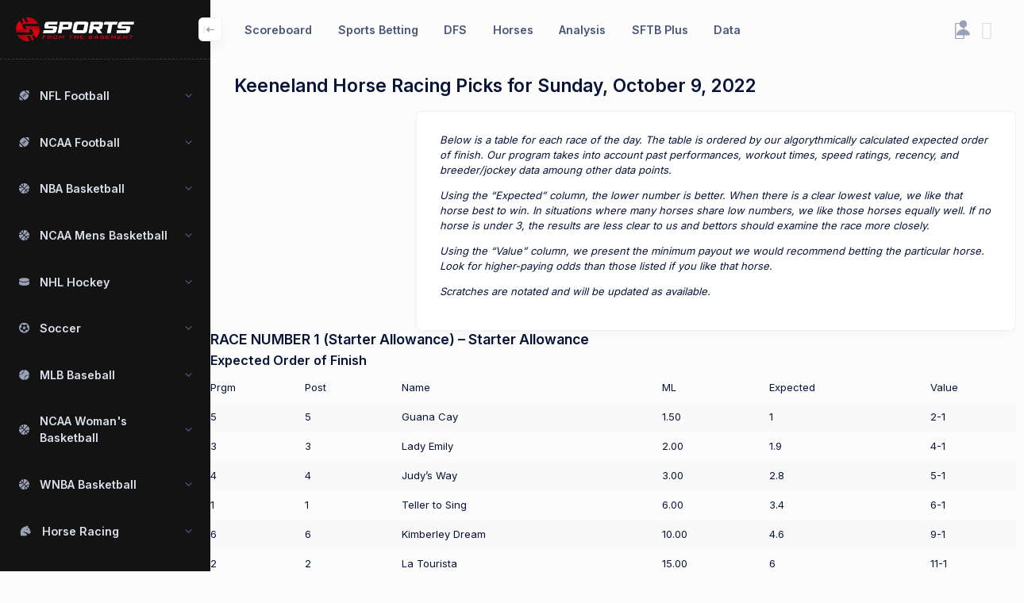

--- FILE ---
content_type: text/html; charset=UTF-8
request_url: https://www.sportsfromthebasement.com/2022/10/07/keeneland-horse-racing-picks-for-sunday-october-9-2022/
body_size: 19121
content:
<!doctype html>
<html lang="en">
	<!--begin::Head-->
	<head><base href=""/>
		<title>Sports From the Basement</title>
		<meta charset="utf-8" />
		<meta name="viewport" content="width=device-width, initial-scale=1">
		<link rel="shortcut icon" href="https://sftb-images.s3.amazonaws.com/wp-content/uploads/2018/08/25035014/cropped-Logo-Only-Big.png" />
		<!--begin::Fonts(mandatory for all pages)-->
		<link rel="stylesheet" href="https://fonts.googleapis.com/css?family=Inter:300,400,500,600,700" />
		<!--end::Fonts-->
		<!--begin::Vendor Stylesheets(used for this page only)-->
        <link href="https://www.sportsfromthebasement.com/wp-content/themes/sftb/assets/plugins/global/plugins.bundle.css" rel="stylesheet" type="text/css" />
		<!--end::Vendor Stylesheets-->
		<!--begin::Global Stylesheets Bundle(mandatory for all pages)-->
		<link href="https://www.sportsfromthebasement.com/wp-content/themes/sftb/assets/plugins/global/plugins.bundle.css" rel="stylesheet" type="text/css" />
		<link href="https://www.sportsfromthebasement.com/wp-content/themes/sftb/assets/css/style.bundle.css" rel="stylesheet" type="text/css" />
		<!--end::Global Stylesheets Bundle-->
		<script>// Frame-busting to prevent site from being loaded within a frame without permission (click-jacking) if (window.top != window.self) { window.top.location.replace(window.self.location.href); }</script>
		<title>Keeneland Horse Racing Picks for Sunday, October 9, 2022 - Sports from the Basement</title>
<meta name='robots' content='max-image-preview:large' />

<!-- This site is optimized with the Yoast SEO Premium plugin v9.2.1 - https://yoast.com/wordpress/plugins/seo/ -->
<link rel="canonical" href="https://www.sportsfromthebasement.com/2022/10/07/keeneland-horse-racing-picks-for-sunday-october-9-2022/" />
<meta property="og:locale" content="en_US" />
<meta property="og:type" content="article" />
<meta property="og:title" content="Keeneland Horse Racing Picks for Sunday, October 9, 2022 - Sports from the Basement" />
<meta property="og:description" content="Below is a table for each race of the day. The table is ordered by our algorythmically calculated expected order of finish. Our program takes into account past performances, workout times, speed ratings, recency, and breeder/jockey data amoung other data points. Using the &#8220;Expected&#8221; column, the lower number is better. When there is a clear&hellip; Continue reading Keeneland Horse Racing Picks for Sunday, October 9, 2022" />
<meta property="og:url" content="https://www.sportsfromthebasement.com/2022/10/07/keeneland-horse-racing-picks-for-sunday-october-9-2022/" />
<meta property="og:site_name" content="Sports from the Basement" />
<meta property="article:tag" content="Horses" />
<meta property="article:section" content="Del Mar" />
<meta property="article:published_time" content="2022-10-07T07:01:21-05:00" />
<meta property="article:modified_time" content="2022-10-10T06:56:01-05:00" />
<meta property="og:updated_time" content="2022-10-10T06:56:01-05:00" />
<meta name="twitter:card" content="summary_large_image" />
<meta name="twitter:description" content="Below is a table for each race of the day. The table is ordered by our algorythmically calculated expected order of finish. Our program takes into account past performances, workout times, speed ratings, recency, and breeder/jockey data amoung other data points. Using the &#8220;Expected&#8221; column, the lower number is better. When there is a clear&hellip; Continue reading Keeneland Horse Racing Picks for Sunday, October 9, 2022" />
<meta name="twitter:title" content="Keeneland Horse Racing Picks for Sunday, October 9, 2022 - Sports from the Basement" />
<!-- / Yoast SEO Premium plugin. -->

<link rel='dns-prefetch' href='//www.googletagmanager.com' />
<link rel='dns-prefetch' href='//stats.wp.com' />
<link rel='dns-prefetch' href='//v0.wordpress.com' />
<link rel='dns-prefetch' href='//pagead2.googlesyndication.com' />
<link rel='preconnect' href='//i0.wp.com' />
<link rel='preconnect' href='//c0.wp.com' />
<link rel="alternate" type="application/rss+xml" title="Sports from the Basement &raquo; Feed" href="https://www.sportsfromthebasement.com/feed/" />
<link rel="alternate" type="application/rss+xml" title="Sports from the Basement &raquo; Comments Feed" href="https://www.sportsfromthebasement.com/comments/feed/" />
<link rel="alternate" type="application/rss+xml" title="Sports from the Basement &raquo; Keeneland Horse Racing Picks for Sunday, October 9, 2022 Comments Feed" href="https://www.sportsfromthebasement.com/2022/10/07/keeneland-horse-racing-picks-for-sunday-october-9-2022/feed/" />
<link rel="alternate" title="oEmbed (JSON)" type="application/json+oembed" href="https://www.sportsfromthebasement.com/wp-json/oembed/1.0/embed?url=https%3A%2F%2Fwww.sportsfromthebasement.com%2F2022%2F10%2F07%2Fkeeneland-horse-racing-picks-for-sunday-october-9-2022%2F" />
<link rel="alternate" title="oEmbed (XML)" type="text/xml+oembed" href="https://www.sportsfromthebasement.com/wp-json/oembed/1.0/embed?url=https%3A%2F%2Fwww.sportsfromthebasement.com%2F2022%2F10%2F07%2Fkeeneland-horse-racing-picks-for-sunday-october-9-2022%2F&#038;format=xml" />
		<!-- This site uses the Google Analytics by MonsterInsights plugin v9.11.1 - Using Analytics tracking - https://www.monsterinsights.com/ -->
							<script src="//www.googletagmanager.com/gtag/js?id=G-CPRDD9BEKD"  data-cfasync="false" data-wpfc-render="false" async></script>
			<script data-cfasync="false" data-wpfc-render="false">
				var mi_version = '9.11.1';
				var mi_track_user = true;
				var mi_no_track_reason = '';
								var MonsterInsightsDefaultLocations = {"page_location":"https:\/\/www.sportsfromthebasement.com\/2022\/10\/07\/keeneland-horse-racing-picks-for-sunday-october-9-2022\/"};
								if ( typeof MonsterInsightsPrivacyGuardFilter === 'function' ) {
					var MonsterInsightsLocations = (typeof MonsterInsightsExcludeQuery === 'object') ? MonsterInsightsPrivacyGuardFilter( MonsterInsightsExcludeQuery ) : MonsterInsightsPrivacyGuardFilter( MonsterInsightsDefaultLocations );
				} else {
					var MonsterInsightsLocations = (typeof MonsterInsightsExcludeQuery === 'object') ? MonsterInsightsExcludeQuery : MonsterInsightsDefaultLocations;
				}

								var disableStrs = [
										'ga-disable-G-CPRDD9BEKD',
									];

				/* Function to detect opted out users */
				function __gtagTrackerIsOptedOut() {
					for (var index = 0; index < disableStrs.length; index++) {
						if (document.cookie.indexOf(disableStrs[index] + '=true') > -1) {
							return true;
						}
					}

					return false;
				}

				/* Disable tracking if the opt-out cookie exists. */
				if (__gtagTrackerIsOptedOut()) {
					for (var index = 0; index < disableStrs.length; index++) {
						window[disableStrs[index]] = true;
					}
				}

				/* Opt-out function */
				function __gtagTrackerOptout() {
					for (var index = 0; index < disableStrs.length; index++) {
						document.cookie = disableStrs[index] + '=true; expires=Thu, 31 Dec 2099 23:59:59 UTC; path=/';
						window[disableStrs[index]] = true;
					}
				}

				if ('undefined' === typeof gaOptout) {
					function gaOptout() {
						__gtagTrackerOptout();
					}
				}
								window.dataLayer = window.dataLayer || [];

				window.MonsterInsightsDualTracker = {
					helpers: {},
					trackers: {},
				};
				if (mi_track_user) {
					function __gtagDataLayer() {
						dataLayer.push(arguments);
					}

					function __gtagTracker(type, name, parameters) {
						if (!parameters) {
							parameters = {};
						}

						if (parameters.send_to) {
							__gtagDataLayer.apply(null, arguments);
							return;
						}

						if (type === 'event') {
														parameters.send_to = monsterinsights_frontend.v4_id;
							var hookName = name;
							if (typeof parameters['event_category'] !== 'undefined') {
								hookName = parameters['event_category'] + ':' + name;
							}

							if (typeof MonsterInsightsDualTracker.trackers[hookName] !== 'undefined') {
								MonsterInsightsDualTracker.trackers[hookName](parameters);
							} else {
								__gtagDataLayer('event', name, parameters);
							}
							
						} else {
							__gtagDataLayer.apply(null, arguments);
						}
					}

					__gtagTracker('js', new Date());
					__gtagTracker('set', {
						'developer_id.dZGIzZG': true,
											});
					if ( MonsterInsightsLocations.page_location ) {
						__gtagTracker('set', MonsterInsightsLocations);
					}
										__gtagTracker('config', 'G-CPRDD9BEKD', {"forceSSL":"true"} );
										window.gtag = __gtagTracker;										(function () {
						/* https://developers.google.com/analytics/devguides/collection/analyticsjs/ */
						/* ga and __gaTracker compatibility shim. */
						var noopfn = function () {
							return null;
						};
						var newtracker = function () {
							return new Tracker();
						};
						var Tracker = function () {
							return null;
						};
						var p = Tracker.prototype;
						p.get = noopfn;
						p.set = noopfn;
						p.send = function () {
							var args = Array.prototype.slice.call(arguments);
							args.unshift('send');
							__gaTracker.apply(null, args);
						};
						var __gaTracker = function () {
							var len = arguments.length;
							if (len === 0) {
								return;
							}
							var f = arguments[len - 1];
							if (typeof f !== 'object' || f === null || typeof f.hitCallback !== 'function') {
								if ('send' === arguments[0]) {
									var hitConverted, hitObject = false, action;
									if ('event' === arguments[1]) {
										if ('undefined' !== typeof arguments[3]) {
											hitObject = {
												'eventAction': arguments[3],
												'eventCategory': arguments[2],
												'eventLabel': arguments[4],
												'value': arguments[5] ? arguments[5] : 1,
											}
										}
									}
									if ('pageview' === arguments[1]) {
										if ('undefined' !== typeof arguments[2]) {
											hitObject = {
												'eventAction': 'page_view',
												'page_path': arguments[2],
											}
										}
									}
									if (typeof arguments[2] === 'object') {
										hitObject = arguments[2];
									}
									if (typeof arguments[5] === 'object') {
										Object.assign(hitObject, arguments[5]);
									}
									if ('undefined' !== typeof arguments[1].hitType) {
										hitObject = arguments[1];
										if ('pageview' === hitObject.hitType) {
											hitObject.eventAction = 'page_view';
										}
									}
									if (hitObject) {
										action = 'timing' === arguments[1].hitType ? 'timing_complete' : hitObject.eventAction;
										hitConverted = mapArgs(hitObject);
										__gtagTracker('event', action, hitConverted);
									}
								}
								return;
							}

							function mapArgs(args) {
								var arg, hit = {};
								var gaMap = {
									'eventCategory': 'event_category',
									'eventAction': 'event_action',
									'eventLabel': 'event_label',
									'eventValue': 'event_value',
									'nonInteraction': 'non_interaction',
									'timingCategory': 'event_category',
									'timingVar': 'name',
									'timingValue': 'value',
									'timingLabel': 'event_label',
									'page': 'page_path',
									'location': 'page_location',
									'title': 'page_title',
									'referrer' : 'page_referrer',
								};
								for (arg in args) {
																		if (!(!args.hasOwnProperty(arg) || !gaMap.hasOwnProperty(arg))) {
										hit[gaMap[arg]] = args[arg];
									} else {
										hit[arg] = args[arg];
									}
								}
								return hit;
							}

							try {
								f.hitCallback();
							} catch (ex) {
							}
						};
						__gaTracker.create = newtracker;
						__gaTracker.getByName = newtracker;
						__gaTracker.getAll = function () {
							return [];
						};
						__gaTracker.remove = noopfn;
						__gaTracker.loaded = true;
						window['__gaTracker'] = __gaTracker;
					})();
									} else {
										console.log("");
					(function () {
						function __gtagTracker() {
							return null;
						}

						window['__gtagTracker'] = __gtagTracker;
						window['gtag'] = __gtagTracker;
					})();
									}
			</script>
							<!-- / Google Analytics by MonsterInsights -->
		<style id='wp-img-auto-sizes-contain-inline-css'>
img:is([sizes=auto i],[sizes^="auto," i]){contain-intrinsic-size:3000px 1500px}
/*# sourceURL=wp-img-auto-sizes-contain-inline-css */
</style>
<style id='wp-emoji-styles-inline-css'>

	img.wp-smiley, img.emoji {
		display: inline !important;
		border: none !important;
		box-shadow: none !important;
		height: 1em !important;
		width: 1em !important;
		margin: 0 0.07em !important;
		vertical-align: -0.1em !important;
		background: none !important;
		padding: 0 !important;
	}
/*# sourceURL=wp-emoji-styles-inline-css */
</style>
<style id='wp-block-library-inline-css'>
:root{--wp-block-synced-color:#7a00df;--wp-block-synced-color--rgb:122,0,223;--wp-bound-block-color:var(--wp-block-synced-color);--wp-editor-canvas-background:#ddd;--wp-admin-theme-color:#007cba;--wp-admin-theme-color--rgb:0,124,186;--wp-admin-theme-color-darker-10:#006ba1;--wp-admin-theme-color-darker-10--rgb:0,107,160.5;--wp-admin-theme-color-darker-20:#005a87;--wp-admin-theme-color-darker-20--rgb:0,90,135;--wp-admin-border-width-focus:2px}@media (min-resolution:192dpi){:root{--wp-admin-border-width-focus:1.5px}}.wp-element-button{cursor:pointer}:root .has-very-light-gray-background-color{background-color:#eee}:root .has-very-dark-gray-background-color{background-color:#313131}:root .has-very-light-gray-color{color:#eee}:root .has-very-dark-gray-color{color:#313131}:root .has-vivid-green-cyan-to-vivid-cyan-blue-gradient-background{background:linear-gradient(135deg,#00d084,#0693e3)}:root .has-purple-crush-gradient-background{background:linear-gradient(135deg,#34e2e4,#4721fb 50%,#ab1dfe)}:root .has-hazy-dawn-gradient-background{background:linear-gradient(135deg,#faaca8,#dad0ec)}:root .has-subdued-olive-gradient-background{background:linear-gradient(135deg,#fafae1,#67a671)}:root .has-atomic-cream-gradient-background{background:linear-gradient(135deg,#fdd79a,#004a59)}:root .has-nightshade-gradient-background{background:linear-gradient(135deg,#330968,#31cdcf)}:root .has-midnight-gradient-background{background:linear-gradient(135deg,#020381,#2874fc)}:root{--wp--preset--font-size--normal:16px;--wp--preset--font-size--huge:42px}.has-regular-font-size{font-size:1em}.has-larger-font-size{font-size:2.625em}.has-normal-font-size{font-size:var(--wp--preset--font-size--normal)}.has-huge-font-size{font-size:var(--wp--preset--font-size--huge)}.has-text-align-center{text-align:center}.has-text-align-left{text-align:left}.has-text-align-right{text-align:right}.has-fit-text{white-space:nowrap!important}#end-resizable-editor-section{display:none}.aligncenter{clear:both}.items-justified-left{justify-content:flex-start}.items-justified-center{justify-content:center}.items-justified-right{justify-content:flex-end}.items-justified-space-between{justify-content:space-between}.screen-reader-text{border:0;clip-path:inset(50%);height:1px;margin:-1px;overflow:hidden;padding:0;position:absolute;width:1px;word-wrap:normal!important}.screen-reader-text:focus{background-color:#ddd;clip-path:none;color:#444;display:block;font-size:1em;height:auto;left:5px;line-height:normal;padding:15px 23px 14px;text-decoration:none;top:5px;width:auto;z-index:100000}html :where(.has-border-color){border-style:solid}html :where([style*=border-top-color]){border-top-style:solid}html :where([style*=border-right-color]){border-right-style:solid}html :where([style*=border-bottom-color]){border-bottom-style:solid}html :where([style*=border-left-color]){border-left-style:solid}html :where([style*=border-width]){border-style:solid}html :where([style*=border-top-width]){border-top-style:solid}html :where([style*=border-right-width]){border-right-style:solid}html :where([style*=border-bottom-width]){border-bottom-style:solid}html :where([style*=border-left-width]){border-left-style:solid}html :where(img[class*=wp-image-]){height:auto;max-width:100%}:where(figure){margin:0 0 1em}html :where(.is-position-sticky){--wp-admin--admin-bar--position-offset:var(--wp-admin--admin-bar--height,0px)}@media screen and (max-width:600px){html :where(.is-position-sticky){--wp-admin--admin-bar--position-offset:0px}}

/*# sourceURL=wp-block-library-inline-css */
</style><style id='global-styles-inline-css'>
:root{--wp--preset--aspect-ratio--square: 1;--wp--preset--aspect-ratio--4-3: 4/3;--wp--preset--aspect-ratio--3-4: 3/4;--wp--preset--aspect-ratio--3-2: 3/2;--wp--preset--aspect-ratio--2-3: 2/3;--wp--preset--aspect-ratio--16-9: 16/9;--wp--preset--aspect-ratio--9-16: 9/16;--wp--preset--color--black: #000000;--wp--preset--color--cyan-bluish-gray: #abb8c3;--wp--preset--color--white: #FFFFFF;--wp--preset--color--pale-pink: #f78da7;--wp--preset--color--vivid-red: #cf2e2e;--wp--preset--color--luminous-vivid-orange: #ff6900;--wp--preset--color--luminous-vivid-amber: #fcb900;--wp--preset--color--light-green-cyan: #7bdcb5;--wp--preset--color--vivid-green-cyan: #00d084;--wp--preset--color--pale-cyan-blue: #8ed1fc;--wp--preset--color--vivid-cyan-blue: #0693e3;--wp--preset--color--vivid-purple: #9b51e0;--wp--preset--color--dark-gray: #28303D;--wp--preset--color--gray: #39414D;--wp--preset--color--green: #D1E4DD;--wp--preset--color--blue: #D1DFE4;--wp--preset--color--purple: #D1D1E4;--wp--preset--color--red: #E4D1D1;--wp--preset--color--orange: #E4DAD1;--wp--preset--color--yellow: #EEEADD;--wp--preset--gradient--vivid-cyan-blue-to-vivid-purple: linear-gradient(135deg,rgb(6,147,227) 0%,rgb(155,81,224) 100%);--wp--preset--gradient--light-green-cyan-to-vivid-green-cyan: linear-gradient(135deg,rgb(122,220,180) 0%,rgb(0,208,130) 100%);--wp--preset--gradient--luminous-vivid-amber-to-luminous-vivid-orange: linear-gradient(135deg,rgb(252,185,0) 0%,rgb(255,105,0) 100%);--wp--preset--gradient--luminous-vivid-orange-to-vivid-red: linear-gradient(135deg,rgb(255,105,0) 0%,rgb(207,46,46) 100%);--wp--preset--gradient--very-light-gray-to-cyan-bluish-gray: linear-gradient(135deg,rgb(238,238,238) 0%,rgb(169,184,195) 100%);--wp--preset--gradient--cool-to-warm-spectrum: linear-gradient(135deg,rgb(74,234,220) 0%,rgb(151,120,209) 20%,rgb(207,42,186) 40%,rgb(238,44,130) 60%,rgb(251,105,98) 80%,rgb(254,248,76) 100%);--wp--preset--gradient--blush-light-purple: linear-gradient(135deg,rgb(255,206,236) 0%,rgb(152,150,240) 100%);--wp--preset--gradient--blush-bordeaux: linear-gradient(135deg,rgb(254,205,165) 0%,rgb(254,45,45) 50%,rgb(107,0,62) 100%);--wp--preset--gradient--luminous-dusk: linear-gradient(135deg,rgb(255,203,112) 0%,rgb(199,81,192) 50%,rgb(65,88,208) 100%);--wp--preset--gradient--pale-ocean: linear-gradient(135deg,rgb(255,245,203) 0%,rgb(182,227,212) 50%,rgb(51,167,181) 100%);--wp--preset--gradient--electric-grass: linear-gradient(135deg,rgb(202,248,128) 0%,rgb(113,206,126) 100%);--wp--preset--gradient--midnight: linear-gradient(135deg,rgb(2,3,129) 0%,rgb(40,116,252) 100%);--wp--preset--gradient--purple-to-yellow: linear-gradient(160deg, #D1D1E4 0%, #EEEADD 100%);--wp--preset--gradient--yellow-to-purple: linear-gradient(160deg, #EEEADD 0%, #D1D1E4 100%);--wp--preset--gradient--green-to-yellow: linear-gradient(160deg, #D1E4DD 0%, #EEEADD 100%);--wp--preset--gradient--yellow-to-green: linear-gradient(160deg, #EEEADD 0%, #D1E4DD 100%);--wp--preset--gradient--red-to-yellow: linear-gradient(160deg, #E4D1D1 0%, #EEEADD 100%);--wp--preset--gradient--yellow-to-red: linear-gradient(160deg, #EEEADD 0%, #E4D1D1 100%);--wp--preset--gradient--purple-to-red: linear-gradient(160deg, #D1D1E4 0%, #E4D1D1 100%);--wp--preset--gradient--red-to-purple: linear-gradient(160deg, #E4D1D1 0%, #D1D1E4 100%);--wp--preset--font-size--small: 18px;--wp--preset--font-size--medium: 20px;--wp--preset--font-size--large: 24px;--wp--preset--font-size--x-large: 42px;--wp--preset--font-size--extra-small: 16px;--wp--preset--font-size--normal: 20px;--wp--preset--font-size--extra-large: 40px;--wp--preset--font-size--huge: 96px;--wp--preset--font-size--gigantic: 144px;--wp--preset--spacing--20: 0.44rem;--wp--preset--spacing--30: 0.67rem;--wp--preset--spacing--40: 1rem;--wp--preset--spacing--50: 1.5rem;--wp--preset--spacing--60: 2.25rem;--wp--preset--spacing--70: 3.38rem;--wp--preset--spacing--80: 5.06rem;--wp--preset--shadow--natural: 6px 6px 9px rgba(0, 0, 0, 0.2);--wp--preset--shadow--deep: 12px 12px 50px rgba(0, 0, 0, 0.4);--wp--preset--shadow--sharp: 6px 6px 0px rgba(0, 0, 0, 0.2);--wp--preset--shadow--outlined: 6px 6px 0px -3px rgb(255, 255, 255), 6px 6px rgb(0, 0, 0);--wp--preset--shadow--crisp: 6px 6px 0px rgb(0, 0, 0);}:where(.is-layout-flex){gap: 0.5em;}:where(.is-layout-grid){gap: 0.5em;}body .is-layout-flex{display: flex;}.is-layout-flex{flex-wrap: wrap;align-items: center;}.is-layout-flex > :is(*, div){margin: 0;}body .is-layout-grid{display: grid;}.is-layout-grid > :is(*, div){margin: 0;}:where(.wp-block-columns.is-layout-flex){gap: 2em;}:where(.wp-block-columns.is-layout-grid){gap: 2em;}:where(.wp-block-post-template.is-layout-flex){gap: 1.25em;}:where(.wp-block-post-template.is-layout-grid){gap: 1.25em;}.has-black-color{color: var(--wp--preset--color--black) !important;}.has-cyan-bluish-gray-color{color: var(--wp--preset--color--cyan-bluish-gray) !important;}.has-white-color{color: var(--wp--preset--color--white) !important;}.has-pale-pink-color{color: var(--wp--preset--color--pale-pink) !important;}.has-vivid-red-color{color: var(--wp--preset--color--vivid-red) !important;}.has-luminous-vivid-orange-color{color: var(--wp--preset--color--luminous-vivid-orange) !important;}.has-luminous-vivid-amber-color{color: var(--wp--preset--color--luminous-vivid-amber) !important;}.has-light-green-cyan-color{color: var(--wp--preset--color--light-green-cyan) !important;}.has-vivid-green-cyan-color{color: var(--wp--preset--color--vivid-green-cyan) !important;}.has-pale-cyan-blue-color{color: var(--wp--preset--color--pale-cyan-blue) !important;}.has-vivid-cyan-blue-color{color: var(--wp--preset--color--vivid-cyan-blue) !important;}.has-vivid-purple-color{color: var(--wp--preset--color--vivid-purple) !important;}.has-black-background-color{background-color: var(--wp--preset--color--black) !important;}.has-cyan-bluish-gray-background-color{background-color: var(--wp--preset--color--cyan-bluish-gray) !important;}.has-white-background-color{background-color: var(--wp--preset--color--white) !important;}.has-pale-pink-background-color{background-color: var(--wp--preset--color--pale-pink) !important;}.has-vivid-red-background-color{background-color: var(--wp--preset--color--vivid-red) !important;}.has-luminous-vivid-orange-background-color{background-color: var(--wp--preset--color--luminous-vivid-orange) !important;}.has-luminous-vivid-amber-background-color{background-color: var(--wp--preset--color--luminous-vivid-amber) !important;}.has-light-green-cyan-background-color{background-color: var(--wp--preset--color--light-green-cyan) !important;}.has-vivid-green-cyan-background-color{background-color: var(--wp--preset--color--vivid-green-cyan) !important;}.has-pale-cyan-blue-background-color{background-color: var(--wp--preset--color--pale-cyan-blue) !important;}.has-vivid-cyan-blue-background-color{background-color: var(--wp--preset--color--vivid-cyan-blue) !important;}.has-vivid-purple-background-color{background-color: var(--wp--preset--color--vivid-purple) !important;}.has-black-border-color{border-color: var(--wp--preset--color--black) !important;}.has-cyan-bluish-gray-border-color{border-color: var(--wp--preset--color--cyan-bluish-gray) !important;}.has-white-border-color{border-color: var(--wp--preset--color--white) !important;}.has-pale-pink-border-color{border-color: var(--wp--preset--color--pale-pink) !important;}.has-vivid-red-border-color{border-color: var(--wp--preset--color--vivid-red) !important;}.has-luminous-vivid-orange-border-color{border-color: var(--wp--preset--color--luminous-vivid-orange) !important;}.has-luminous-vivid-amber-border-color{border-color: var(--wp--preset--color--luminous-vivid-amber) !important;}.has-light-green-cyan-border-color{border-color: var(--wp--preset--color--light-green-cyan) !important;}.has-vivid-green-cyan-border-color{border-color: var(--wp--preset--color--vivid-green-cyan) !important;}.has-pale-cyan-blue-border-color{border-color: var(--wp--preset--color--pale-cyan-blue) !important;}.has-vivid-cyan-blue-border-color{border-color: var(--wp--preset--color--vivid-cyan-blue) !important;}.has-vivid-purple-border-color{border-color: var(--wp--preset--color--vivid-purple) !important;}.has-vivid-cyan-blue-to-vivid-purple-gradient-background{background: var(--wp--preset--gradient--vivid-cyan-blue-to-vivid-purple) !important;}.has-light-green-cyan-to-vivid-green-cyan-gradient-background{background: var(--wp--preset--gradient--light-green-cyan-to-vivid-green-cyan) !important;}.has-luminous-vivid-amber-to-luminous-vivid-orange-gradient-background{background: var(--wp--preset--gradient--luminous-vivid-amber-to-luminous-vivid-orange) !important;}.has-luminous-vivid-orange-to-vivid-red-gradient-background{background: var(--wp--preset--gradient--luminous-vivid-orange-to-vivid-red) !important;}.has-very-light-gray-to-cyan-bluish-gray-gradient-background{background: var(--wp--preset--gradient--very-light-gray-to-cyan-bluish-gray) !important;}.has-cool-to-warm-spectrum-gradient-background{background: var(--wp--preset--gradient--cool-to-warm-spectrum) !important;}.has-blush-light-purple-gradient-background{background: var(--wp--preset--gradient--blush-light-purple) !important;}.has-blush-bordeaux-gradient-background{background: var(--wp--preset--gradient--blush-bordeaux) !important;}.has-luminous-dusk-gradient-background{background: var(--wp--preset--gradient--luminous-dusk) !important;}.has-pale-ocean-gradient-background{background: var(--wp--preset--gradient--pale-ocean) !important;}.has-electric-grass-gradient-background{background: var(--wp--preset--gradient--electric-grass) !important;}.has-midnight-gradient-background{background: var(--wp--preset--gradient--midnight) !important;}.has-small-font-size{font-size: var(--wp--preset--font-size--small) !important;}.has-medium-font-size{font-size: var(--wp--preset--font-size--medium) !important;}.has-large-font-size{font-size: var(--wp--preset--font-size--large) !important;}.has-x-large-font-size{font-size: var(--wp--preset--font-size--x-large) !important;}
/*# sourceURL=global-styles-inline-css */
</style>

<style id='classic-theme-styles-inline-css'>
/*! This file is auto-generated */
.wp-block-button__link{color:#fff;background-color:#32373c;border-radius:9999px;box-shadow:none;text-decoration:none;padding:calc(.667em + 2px) calc(1.333em + 2px);font-size:1.125em}.wp-block-file__button{background:#32373c;color:#fff;text-decoration:none}
/*# sourceURL=/wp-includes/css/classic-themes.min.css */
</style>
<link rel='stylesheet' id='contact-form-7-css' href='https://www.sportsfromthebasement.com/wp-content/plugins/contact-form-7/includes/css/styles.css?ver=6.1.4' media='all' />
<link rel='stylesheet' id='pmpro_frontend_base-css' href='https://www.sportsfromthebasement.com/wp-content/plugins/paid-memberships-pro/css/frontend/base.css?ver=3.6.4' media='all' />
<link rel='stylesheet' id='pmpro_frontend_variation_1-css' href='https://www.sportsfromthebasement.com/wp-content/plugins/paid-memberships-pro/css/frontend/variation_1.css?ver=3.6.4' media='all' />
<link rel='stylesheet' id='theme-my-login-css' href='https://www.sportsfromthebasement.com/wp-content/plugins/theme-my-login/assets/styles/theme-my-login.min.css?ver=7.1.14' media='all' />
<link rel='stylesheet' id='twenty-twenty-one-style-css' href='https://www.sportsfromthebasement.com/wp-content/themes/sftb/style.css?ver=1.8' media='all' />
<link rel='stylesheet' id='twenty-twenty-one-print-style-css' href='https://www.sportsfromthebasement.com/wp-content/themes/sftb/assets/css/print.css?ver=1.8' media='print' />
<script src="https://c0.wp.com/c/6.9/wp-includes/js/jquery/jquery.min.js" id="jquery-core-js"></script>
<script src="https://c0.wp.com/c/6.9/wp-includes/js/jquery/jquery-migrate.min.js" id="jquery-migrate-js"></script>
<script src="https://c0.wp.com/c/6.9/wp-includes/js/dist/vendor/moment.min.js" id="moment-js"></script>
<script id="moment-js-after">
moment.updateLocale( 'en_US', {"months":["January","February","March","April","May","June","July","August","September","October","November","December"],"monthsShort":["Jan","Feb","Mar","Apr","May","Jun","Jul","Aug","Sep","Oct","Nov","Dec"],"weekdays":["Sunday","Monday","Tuesday","Wednesday","Thursday","Friday","Saturday"],"weekdaysShort":["Sun","Mon","Tue","Wed","Thu","Fri","Sat"],"week":{"dow":1},"longDateFormat":{"LT":"g:i a","LTS":null,"L":null,"LL":"F j, Y","LLL":"F j, Y g:i a","LLLL":null}} );
//# sourceURL=moment-js-after
</script>
<script src="https://www.sportsfromthebasement.com/wp-content/plugins/sftb-2022/include/bootstrap-datepicker.js?cachekill=1768809708&amp;ver=6.9" id="datepicker-js"></script>
<script src="https://www.sportsfromthebasement.com/wp-content/plugins/sftb-2022/js/sftb_plus_bets.js?cachekill=1768809708&amp;ver=6.9" id="sftb_plus_bets-js-js"></script>
<script src="https://www.sportsfromthebasement.com/wp-content/plugins/sftb-2022/js/sftb_plus_dfs.js?cachekill=1768809708&amp;ver=6.9" id="sftb_plus_dfs-js-js"></script>
<script src="https://www.sportsfromthebasement.com/wp-content/plugins/sftb-2022/js/sftb_plus_horses.js?cachekill=1768809708&amp;ver=6.9" id="sftb_plus_horses-js-js"></script>
<script src="https://www.sportsfromthebasement.com/wp-content/plugins/sftb-2022/js/scoreboard.js?cachekill=1768809708&amp;ver=6.9" id="scoreboard-js-js"></script>
<script src="https://www.sportsfromthebasement.com/wp-content/plugins/sftb-2022/js/analysis.js?cachekill=1768809708&amp;ver=6.9" id="analysis-js-js"></script>
<script src="https://www.sportsfromthebasement.com/wp-content/plugins/google-analytics-for-wordpress/assets/js/frontend-gtag.min.js?ver=9.11.1" id="monsterinsights-frontend-script-js" async data-wp-strategy="async"></script>
<script data-cfasync="false" data-wpfc-render="false" id='monsterinsights-frontend-script-js-extra'>var monsterinsights_frontend = {"js_events_tracking":"true","download_extensions":"doc,pdf,ppt,zip,xls,docx,pptx,xlsx","inbound_paths":"[]","home_url":"https:\/\/www.sportsfromthebasement.com","hash_tracking":"false","v4_id":"G-CPRDD9BEKD"};</script>

<!-- Google tag (gtag.js) snippet added by Site Kit -->
<!-- Google Analytics snippet added by Site Kit -->
<script src="https://www.googletagmanager.com/gtag/js?id=GT-TQT9W58" id="google_gtagjs-js" async></script>
<script id="google_gtagjs-js-after">
window.dataLayer = window.dataLayer || [];function gtag(){dataLayer.push(arguments);}
gtag("set","linker",{"domains":["www.sportsfromthebasement.com"]});
gtag("js", new Date());
gtag("set", "developer_id.dZTNiMT", true);
gtag("config", "GT-TQT9W58");
//# sourceURL=google_gtagjs-js-after
</script>
<link rel="https://api.w.org/" href="https://www.sportsfromthebasement.com/wp-json/" /><link rel="alternate" title="JSON" type="application/json" href="https://www.sportsfromthebasement.com/wp-json/wp/v2/posts/578811" /><link rel="EditURI" type="application/rsd+xml" title="RSD" href="https://www.sportsfromthebasement.com/xmlrpc.php?rsd" />
<meta name="generator" content="WordPress 6.9" />
<link rel='shortlink' href='https://wp.me/p1GQ1p-2qzF' />
        <style>
        .getty.aligncenter {
            text-align: center;
        }
        .getty.alignleft {
            float: none;
            margin-right: 0;
        }
        .getty.alignleft > div {
            float: left;
            margin-right: 5px;
        }
        .getty.alignright {
            float: none;
            margin-left: 0;
        }
        .getty.alignright > div {
            float: right;
            margin-left: 5px;
        }
        </style>
        <meta name="generator" content="Site Kit by Google 1.170.0" /><style id="pmpro_colors">:root {
	--pmpro--color--base: #ffffff;
	--pmpro--color--contrast: #222222;
	--pmpro--color--accent: #0c3d54;
	--pmpro--color--accent--variation: hsl( 199,75%,28.5% );
	--pmpro--color--border--variation: hsl( 0,0%,91% );
}</style>	<style>img#wpstats{display:none}</style>
		<link rel="pingback" href="https://www.sportsfromthebasement.com/xmlrpc.php">
<!-- Google AdSense meta tags added by Site Kit -->
<meta name="google-adsense-platform-account" content="ca-host-pub-2644536267352236">
<meta name="google-adsense-platform-domain" content="sitekit.withgoogle.com">
<!-- End Google AdSense meta tags added by Site Kit -->
<meta name="generator" content="Powered by WPBakery Page Builder - drag and drop page builder for WordPress."/>
<link rel="amphtml" href="https://www.sportsfromthebasement.com/2022/10/07/keeneland-horse-racing-picks-for-sunday-october-9-2022/amp/">
<!-- Google AdSense snippet added by Site Kit -->
<script async src="https://pagead2.googlesyndication.com/pagead/js/adsbygoogle.js?client=ca-pub-5248705709523359&amp;host=ca-host-pub-2644536267352236" crossorigin="anonymous"></script>

<!-- End Google AdSense snippet added by Site Kit -->
<meta name="generator" content="Powered by Slider Revolution 6.6.10 - responsive, Mobile-Friendly Slider Plugin for WordPress with comfortable drag and drop interface." />
<link rel="icon" href="https://i0.wp.com/sftb-images.s3.amazonaws.com/wp-content/uploads/2018/08/25035014/cropped-Logo-Only-Big.png?fit=32%2C32&#038;ssl=1" sizes="32x32" />
<link rel="icon" href="https://i0.wp.com/sftb-images.s3.amazonaws.com/wp-content/uploads/2018/08/25035014/cropped-Logo-Only-Big.png?fit=192%2C192&#038;ssl=1" sizes="192x192" />
<link rel="apple-touch-icon" href="https://i0.wp.com/sftb-images.s3.amazonaws.com/wp-content/uploads/2018/08/25035014/cropped-Logo-Only-Big.png?fit=180%2C180&#038;ssl=1" />
<meta name="msapplication-TileImage" content="https://i0.wp.com/sftb-images.s3.amazonaws.com/wp-content/uploads/2018/08/25035014/cropped-Logo-Only-Big.png?fit=270%2C270&#038;ssl=1" />
<script>function setREVStartSize(e){
			//window.requestAnimationFrame(function() {
				window.RSIW = window.RSIW===undefined ? window.innerWidth : window.RSIW;
				window.RSIH = window.RSIH===undefined ? window.innerHeight : window.RSIH;
				try {
					var pw = document.getElementById(e.c).parentNode.offsetWidth,
						newh;
					pw = pw===0 || isNaN(pw) || (e.l=="fullwidth" || e.layout=="fullwidth") ? window.RSIW : pw;
					e.tabw = e.tabw===undefined ? 0 : parseInt(e.tabw);
					e.thumbw = e.thumbw===undefined ? 0 : parseInt(e.thumbw);
					e.tabh = e.tabh===undefined ? 0 : parseInt(e.tabh);
					e.thumbh = e.thumbh===undefined ? 0 : parseInt(e.thumbh);
					e.tabhide = e.tabhide===undefined ? 0 : parseInt(e.tabhide);
					e.thumbhide = e.thumbhide===undefined ? 0 : parseInt(e.thumbhide);
					e.mh = e.mh===undefined || e.mh=="" || e.mh==="auto" ? 0 : parseInt(e.mh,0);
					if(e.layout==="fullscreen" || e.l==="fullscreen")
						newh = Math.max(e.mh,window.RSIH);
					else{
						e.gw = Array.isArray(e.gw) ? e.gw : [e.gw];
						for (var i in e.rl) if (e.gw[i]===undefined || e.gw[i]===0) e.gw[i] = e.gw[i-1];
						e.gh = e.el===undefined || e.el==="" || (Array.isArray(e.el) && e.el.length==0)? e.gh : e.el;
						e.gh = Array.isArray(e.gh) ? e.gh : [e.gh];
						for (var i in e.rl) if (e.gh[i]===undefined || e.gh[i]===0) e.gh[i] = e.gh[i-1];
											
						var nl = new Array(e.rl.length),
							ix = 0,
							sl;
						e.tabw = e.tabhide>=pw ? 0 : e.tabw;
						e.thumbw = e.thumbhide>=pw ? 0 : e.thumbw;
						e.tabh = e.tabhide>=pw ? 0 : e.tabh;
						e.thumbh = e.thumbhide>=pw ? 0 : e.thumbh;
						for (var i in e.rl) nl[i] = e.rl[i]<window.RSIW ? 0 : e.rl[i];
						sl = nl[0];
						for (var i in nl) if (sl>nl[i] && nl[i]>0) { sl = nl[i]; ix=i;}
						var m = pw>(e.gw[ix]+e.tabw+e.thumbw) ? 1 : (pw-(e.tabw+e.thumbw)) / (e.gw[ix]);
						newh =  (e.gh[ix] * m) + (e.tabh + e.thumbh);
					}
					var el = document.getElementById(e.c);
					if (el!==null && el) el.style.height = newh+"px";
					el = document.getElementById(e.c+"_wrapper");
					if (el!==null && el) {
						el.style.height = newh+"px";
						el.style.display = "block";
					}
				} catch(e){
					console.log("Failure at Presize of Slider:" + e)
				}
			//});
		  };</script>
<noscript><style> .wpb_animate_when_almost_visible { opacity: 1; }</style></noscript>	<link rel='stylesheet' id='rs-plugin-settings-css' href='https://www.sportsfromthebasement.com/wp-content/plugins/revslider/public/assets/css/rs6.css?ver=6.6.10' media='all' />
<style id='rs-plugin-settings-inline-css'>
#rs-demo-id {}
/*# sourceURL=rs-plugin-settings-inline-css */
</style>
</head>
	<!--end::Head-->
	<!--begin::Body-->
	<body id="kt_app_body" data-kt-app-layout="dark-sidebar" data-kt-app-header-fixed="true" data-kt-app-sidebar-enabled="true" data-kt-app-sidebar-fixed="true" data-kt-app-sidebar-hoverable="true" data-kt-app-sidebar-push-header="true" data-kt-app-sidebar-push-toolbar="true" data-kt-app-sidebar-push-footer="true" data-kt-app-toolbar-enabled="true" class="app-default">
		<!--begin::Theme mode setup on page load-->
		<script>var defaultThemeMode = "light"; var themeMode; if ( document.documentElement ) { if ( document.documentElement.hasAttribute("data-bs-theme-mode")) { themeMode = document.documentElement.getAttribute("data-bs-theme-mode"); } else { if ( localStorage.getItem("data-bs-theme") !== null ) { themeMode = localStorage.getItem("data-bs-theme"); } else { themeMode = defaultThemeMode; } } if (themeMode === "system") { themeMode = window.matchMedia("(prefers-color-scheme: dark)").matches ? "dark" : "light"; } document.documentElement.setAttribute("data-bs-theme", themeMode); }</script>
		<!--end::Theme mode setup on page load-->
		<!--begin::App-->
		<div class="d-flex flex-column flex-root app-root" id="kt_app_root">
			<!--begin::Page-->
			<div class="app-page flex-column flex-column-fluid" id="kt_app_page">
				<!--begin::Header-->
				<div id="kt_app_header" class="app-header" data-kt-sticky="true" data-kt-sticky-activate="{default: true, lg: true}" data-kt-sticky-name="app-header-minimize" data-kt-sticky-offset="{default: '200px', lg: '0'}" data-kt-sticky-animation="false">
					<!--begin::Header container-->
					<div class="app-container container-fluid d-flex align-items-stretch justify-content-between" id="kt_app_header_container">
						<!--begin::Sidebar mobile toggle-->
						<div class="d-flex align-items-center d-lg-none ms-n3 me-1 me-md-2" title="Show sidebar menu">
							<div class="btn btn-icon btn-active-color-primary w-35px h-35px" id="kt_app_sidebar_mobile_toggle">
								<i class="ki-duotone ki-abstract-14 fs-2 fs-md-1">
									<span class="path1"></span>
									<span class="path2"></span>
								</i>
							</div>
						</div>
						<!--end::Sidebar mobile toggle-->
						<!--begin::Mobile logo-->
						<div class="d-flex align-items-center flex-grow-1 flex-lg-grow-0">
							<a href="/" class="d-lg-none">
								<img alt="Logo" src="https://sftb-images.s3.amazonaws.com/wp-content/uploads/2018/08/25035014/cropped-Logo-Only-Big.png" class="h-30px" />
							</a>
						</div>
						<!--end::Mobile logo-->
						<!--begin::Header wrapper-->
						<div class="d-flex align-items-stretch justify-content-between flex-lg-grow-1" id="kt_app_header_wrapper">
							<!--begin::Menu wrapper-->
							<div class="app-header-menu app-header-mobile-drawer align-items-stretch" data-kt-drawer="true" data-kt-drawer-name="app-header-menu" data-kt-drawer-activate="{default: true, lg: false}" data-kt-drawer-overlay="true" data-kt-drawer-width="250px" data-kt-drawer-direction="end" data-kt-drawer-toggle="#kt_app_header_menu_toggle" data-kt-swapper="true" data-kt-swapper-mode="{default: 'append', lg: 'prepend'}" data-kt-swapper-parent="{default: '#kt_app_body', lg: '#kt_app_header_wrapper'}">
								<!--begin::Menu-->
                                <div class="menu menu-rounded menu-column menu-lg-row my-5 my-lg-0 align-items-stretch fw-semibold px-2 px-lg-0" id="kt_app_header_menu" data-kt-menu="true">                                
                                                                                    <!--begin:Menu item-->
                                                <!--here show menu-here-bg-->
                                                <div  data-kt-menu-placement="bottom-start" class="menu-item  menu-lg-down-accordion me-0 me-lg-2">                                    
                                                    <!--begin:Menu link-->
                                                    <span class="menu-link">
                                                        <a class="menu-title" href="https://www.sportsfromthebasement.com/scoreboard/">Scoreboard</a>
                                                    </span>
                                                    <!--end:Menu link-->
                                                </div>
                                                <!--end:Menu item-->
                                                                                            <!--begin:Menu item-->
                                                <!--here show menu-here-bg-->
                                                <div  data-kt-menu-placement="bottom-start" class="menu-item  menu-lg-down-accordion me-0 me-lg-2">                                    
                                                    <!--begin:Menu link-->
                                                    <span class="menu-link">
                                                        <a class="menu-title" href="https://www.sportsfromthebasement.com/sports-betting/">Sports Betting</a>
                                                    </span>
                                                    <!--end:Menu link-->
                                                </div>
                                                <!--end:Menu item-->
                                                                                            <!--begin:Menu item-->
                                                <!--here show menu-here-bg-->
                                                <div  data-kt-menu-placement="bottom-start" class="menu-item  menu-lg-down-accordion me-0 me-lg-2">                                    
                                                    <!--begin:Menu link-->
                                                    <span class="menu-link">
                                                        <a class="menu-title" href="https://www.sportsfromthebasement.com/dfs/">DFS</a>
                                                    </span>
                                                    <!--end:Menu link-->
                                                </div>
                                                <!--end:Menu item-->
                                                                                            <!--begin:Menu item-->
                                                <!--here show menu-here-bg-->
                                                <div  data-kt-menu-placement="bottom-start" class="menu-item  menu-lg-down-accordion me-0 me-lg-2">                                    
                                                    <!--begin:Menu link-->
                                                    <span class="menu-link">
                                                        <a class="menu-title" href="https://www.sportsfromthebasement.com/horses/">Horses</a>
                                                    </span>
                                                    <!--end:Menu link-->
                                                </div>
                                                <!--end:Menu item-->
                                                                                            <!--begin:Menu item-->
                                                <!--here show menu-here-bg-->
                                                <div  data-kt-menu-placement="bottom-start" class="menu-item  menu-lg-down-accordion me-0 me-lg-2">                                    
                                                    <!--begin:Menu link-->
                                                    <span class="menu-link">
                                                        <a class="menu-title" href="https://www.sportsfromthebasement.com/analysis/">Analysis</a>
                                                    </span>
                                                    <!--end:Menu link-->
                                                </div>
                                                <!--end:Menu item-->
                                                                                            <!--begin:Menu item-->
                                                <!--here show menu-here-bg-->
                                                <div  data-kt-menu-placement="bottom-start" class="menu-item  menu-lg-down-accordion me-0 me-lg-2">                                    
                                                    <!--begin:Menu link-->
                                                    <span class="menu-link">
                                                        <a class="menu-title" href="https://www.sportsfromthebasement.com/sftb-plus/">SFTB Plus</a>
                                                    </span>
                                                    <!--end:Menu link-->
                                                </div>
                                                <!--end:Menu item-->
                                                                                            <!--begin:Menu item-->
                                                <!--here show menu-here-bg-->
                                                <div  data-kt-menu-placement="bottom-start" class="menu-item  menu-lg-down-accordion me-0 me-lg-2">                                    
                                                    <!--begin:Menu link-->
                                                    <span class="menu-link">
                                                        <a class="menu-title" href="https://www.sportsfromthebasement.com/data/">Data</a>
                                                    </span>
                                                    <!--end:Menu link-->
                                                </div>
                                                <!--end:Menu item-->
                                            								</div>
								<!--end::Menu-->
							</div>
							<!--end::Menu wrapper-->
							<!--begin::Navbar-->
							<div class="app-navbar flex-shrink-0">
								<!--begin::User menu-->
								<div class="app-navbar-item ms-1 ms-md-4" id="kt_header_user_menu_toggle">
									<!--begin::Menu wrapper-->
									<div class="cursor-pointer symbol symbol-35px" data-kt-menu-trigger="{default: 'click', lg: 'hover'}" data-kt-menu-attach="parent" data-kt-menu-placement="bottom-end">
										<i class="fs-1 ki-user ki-solid">
											<span class="path1"></span>
											<span class="path2"></span>
										</i>
									</div>
									<!--begin::User account menu-->
																		
									<div class="menu menu-sub menu-sub-dropdown menu-column menu-rounded menu-gray-800 menu-state-bg menu-state-color fw-semibold py-4 fs-6 w-275px" data-kt-menu="true">
										<!--begin::Menu item-->
										<div class="menu-item px-3">
											<div class="menu-content d-flex align-items-center px-3">
												<!--begin::Avatar-->
												<div class="symbol symbol-50px me-5">
												<i class="fs-1 ki-user ki-solid">
													<span class="path1"></span>
													<span class="path2"></span>
												</i>
												</div>
												<!--end::Avatar-->
												<!--begin::Username-->
												<div class="d-flex flex-column">
													<div class="fw-bold d-flex align-items-center fs-5">
																										</div>
												</div>
												<!--end::Username-->
											</div>
										</div>
										<!--end::Menu item-->
										<!--begin::Menu separator-->
										<div class="separator my-2"></div>
										<!--end::Menu separator-->
																																																				
									</div>
									<!--end::User account menu-->
									<!--end::Menu wrapper-->
								</div>
								<!--end::User menu-->
								<!--begin::Header menu toggle-->
								<div class="app-navbar-item d-lg-none ms-2 me-n2" title="Show header menu">
									<div class="btn btn-flex btn-icon btn-active-color-primary w-30px h-30px" id="kt_app_header_menu_toggle">
										<i class="ki-duotone ki-element-4 fs-1">
											<span class="path1"></span>
											<span class="path2"></span>
										</i>
									</div>
								</div>
								<!--end::Header menu toggle-->
								<!--begin::Aside toggle-->
								<!--end::Header menu toggle-->
							</div>
							<!--end::Navbar-->
						</div>
						<!--end::Header wrapper-->
					</div>
					<!--end::Header container-->
				</div>
				<!--end::Header-->
				<!--begin::Wrapper-->
				<div class="app-wrapper flex-column flex-row-fluid" id="kt_app_wrapper">
					<!--begin::Sidebar-->
					<div id="kt_app_sidebar" class="app-sidebar flex-column" data-kt-drawer="true" data-kt-drawer-name="app-sidebar" data-kt-drawer-activate="{default: true, lg: false}" data-kt-drawer-overlay="true" data-kt-drawer-width="225px" data-kt-drawer-direction="start" data-kt-drawer-toggle="#kt_app_sidebar_mobile_toggle">
						<!--begin::Logo-->
						<div class="app-sidebar-logo px-6" id="kt_app_sidebar_logo">
							<!--begin::Logo image-->
							<a href="/">
								<img alt="Logo" src="https://sftb-images.s3.amazonaws.com/wp-content/uploads/2023/08/30222130/Logo.png" class="h-30px app-sidebar-logo-default" />
								<img alt="Logo" src="https://sftb-images.s3.amazonaws.com/wp-content/uploads/2018/08/25035014/cropped-Logo-Only-Big.png" class="h-20px app-sidebar-logo-minimize" />
							</a>
							<!--end::Logo image-->
							<div id="kt_app_sidebar_toggle" class="app-sidebar-toggle btn btn-icon btn-shadow btn-sm btn-color-muted btn-active-color-primary h-30px w-30px position-absolute top-50 start-100 translate-middle rotate " data-kt-toggle="true" data-kt-toggle-state="active" data-kt-toggle-target="body" data-kt-toggle-name="app-sidebar-minimize">
            
            <i class="ki-duotone ki-black-left-line fs-3 rotate-180"><span class="path1"></span><span class="path2"></span></i>        </div>
						</div>
						<!--end::Logo-->
						<!--begin::sidebar menu-->
						<div class="app-sidebar-menu overflow-hidden flex-column-fluid">
							<!--begin::Menu wrapper-->
							<div id="kt_app_sidebar_menu_wrapper" class="app-sidebar-wrapper">
								<!--begin::Scroll wrapper-->
								<div id="kt_app_sidebar_menu_scroll" class="scroll-y my-5 mx-3" data-kt-scroll="true" data-kt-scroll-activate="true" data-kt-scroll-height="auto" data-kt-scroll-dependencies="#kt_app_sidebar_logo, #kt_app_sidebar_footer" data-kt-scroll-wrappers="#kt_app_sidebar_menu" data-kt-scroll-offset="5px" data-kt-scroll-save-state="true">
									<!--begin::Menu-->
									<div class="menu menu-column menu-rounded menu-sub-indention fw-semibold fs-6" id="#kt_app_sidebar_menu" data-kt-menu="true" data-kt-menu-expand="false">
										<!--begin:Menu item-->
																									<div data-kt-menu-trigger="click" class="menu-item menu-accordion ">

                                                        <!--begin:Menu link-->
                                                        <span class="menu-link">
															<i class=" fa-solid fa-football  "></i>
                                                            <span class="menu-title"><a class="menu-link" href="#">NFL Football</a></span>
                                                            <span class="menu-arrow"></span>
                                                        </span>
                                                        <!--end:Menu link-->
                                                        <!--begin:Menu sub-->
											            <div class="menu-sub menu-sub-accordion">
                                                        															<!--begin:Menu item-->
															<div class="menu-item">
																<!--begin:Menu link-->
																<a class="menu-link " href="https://www.sportsfromthebasement.com/nfl-overview/">
																	<span class="menu-bullet">
																		<span class="bullet bullet-dot"></span>
																	</span>
																	<span class="menu-title">Overview</span>
																																			<i class="   "></i>
																																	</a>
																<!--end:Menu link-->
															</div>
															<!--end:Menu item-->
																														<!--begin:Menu item-->
															<div class="menu-item">
																<!--begin:Menu link-->
																<a class="menu-link " href="https://www.sportsfromthebasement.com/nfl-sportsbook-comparison/">
																	<span class="menu-bullet">
																		<span class="bullet bullet-dot"></span>
																	</span>
																	<span class="menu-title">Latest Odds</span>
																																			<i class="   "></i>
																																	</a>
																<!--end:Menu link-->
															</div>
															<!--end:Menu item-->
																														<!--begin:Menu item-->
															<div class="menu-item">
																<!--begin:Menu link-->
																<a class="menu-link " href="https://www.sportsfromthebasement.com/sftb-plus/nfl-player-projections/">
																	<span class="menu-bullet">
																		<span class="bullet bullet-dot"></span>
																	</span>
																	<span class="menu-title">Player Projections</span>
																																			<i class=" fa-solid fa-star  "></i>
																																	</a>
																<!--end:Menu link-->
															</div>
															<!--end:Menu item-->
																														<!--begin:Menu item-->
															<div class="menu-item">
																<!--begin:Menu link-->
																<a class="menu-link " href="https://www.sportsfromthebasement.com/sftb-plus/nfl-game-bets/">
																	<span class="menu-bullet">
																		<span class="bullet bullet-dot"></span>
																	</span>
																	<span class="menu-title">Game Bets</span>
																																			<i class=" fa-solid fa-star  "></i>
																																	</a>
																<!--end:Menu link-->
															</div>
															<!--end:Menu item-->
																														<!--begin:Menu item-->
															<div class="menu-item">
																<!--begin:Menu link-->
																<a class="menu-link " href="https://www.sportsfromthebasement.com/sftb-plus/nfl-player-bets/">
																	<span class="menu-bullet">
																		<span class="bullet bullet-dot"></span>
																	</span>
																	<span class="menu-title">Player Bets</span>
																																			<i class=" fa-solid fa-star  "></i>
																																	</a>
																<!--end:Menu link-->
															</div>
															<!--end:Menu item-->
																														<!--begin:Menu item-->
															<div class="menu-item">
																<!--begin:Menu link-->
																<a class="menu-link " href="https://www.sportsfromthebasement.com/sftb-plus/nfl-dfs-optimizer/">
																	<span class="menu-bullet">
																		<span class="bullet bullet-dot"></span>
																	</span>
																	<span class="menu-title">DFS Optimizer</span>
																																			<i class=" fa-solid fa-star  "></i>
																																	</a>
																<!--end:Menu link-->
															</div>
															<!--end:Menu item-->
															                                                            </div>
											                <!--end:Menu sub-->
                                                            </div>
										                    <!--end:Menu item-->
                                                            <!--begin:Menu item-->
                                                            														<div data-kt-menu-trigger="click" class="menu-item menu-accordion ">

                                                        <!--begin:Menu link-->
                                                        <span class="menu-link">
															<i class=" fa-solid fa-football  "></i>
                                                            <span class="menu-title"><a class="menu-link" href="#">NCAA Football</a></span>
                                                            <span class="menu-arrow"></span>
                                                        </span>
                                                        <!--end:Menu link-->
                                                        <!--begin:Menu sub-->
											            <div class="menu-sub menu-sub-accordion">
                                                        															<!--begin:Menu item-->
															<div class="menu-item">
																<!--begin:Menu link-->
																<a class="menu-link " href="https://www.sportsfromthebasement.com/ncaa-fb-overview/">
																	<span class="menu-bullet">
																		<span class="bullet bullet-dot"></span>
																	</span>
																	<span class="menu-title">Overview</span>
																																			<i class="   "></i>
																																	</a>
																<!--end:Menu link-->
															</div>
															<!--end:Menu item-->
																														<!--begin:Menu item-->
															<div class="menu-item">
																<!--begin:Menu link-->
																<a class="menu-link " href="https://www.sportsfromthebasement.com/sftb-plus/ncaa-fb-sportsbook-comparison/">
																	<span class="menu-bullet">
																		<span class="bullet bullet-dot"></span>
																	</span>
																	<span class="menu-title">Latest Odds</span>
																																			<i class="   "></i>
																																	</a>
																<!--end:Menu link-->
															</div>
															<!--end:Menu item-->
																														<!--begin:Menu item-->
															<div class="menu-item">
																<!--begin:Menu link-->
																<a class="menu-link " href="https://www.sportsfromthebasement.com/sftb-plus/ncaa-fb-player-projections/">
																	<span class="menu-bullet">
																		<span class="bullet bullet-dot"></span>
																	</span>
																	<span class="menu-title">Player Projections</span>
																																			<i class=" fa-solid fa-star  "></i>
																																	</a>
																<!--end:Menu link-->
															</div>
															<!--end:Menu item-->
																														<!--begin:Menu item-->
															<div class="menu-item">
																<!--begin:Menu link-->
																<a class="menu-link " href="https://www.sportsfromthebasement.com/sftb-plus/ncaa-fb-game-bets/">
																	<span class="menu-bullet">
																		<span class="bullet bullet-dot"></span>
																	</span>
																	<span class="menu-title">Game Bets</span>
																																			<i class=" fa-solid fa-star  "></i>
																																	</a>
																<!--end:Menu link-->
															</div>
															<!--end:Menu item-->
																														<!--begin:Menu item-->
															<div class="menu-item">
																<!--begin:Menu link-->
																<a class="menu-link " href="https://www.sportsfromthebasement.com/sftb-plus/ncaa-fb-player-bets/">
																	<span class="menu-bullet">
																		<span class="bullet bullet-dot"></span>
																	</span>
																	<span class="menu-title">Player Bets</span>
																																			<i class=" fa-solid fa-star  "></i>
																																	</a>
																<!--end:Menu link-->
															</div>
															<!--end:Menu item-->
																														<!--begin:Menu item-->
															<div class="menu-item">
																<!--begin:Menu link-->
																<a class="menu-link " href="https://www.sportsfromthebasement.com/sftb-plus/ncaa-fb-dfs-optimizer/">
																	<span class="menu-bullet">
																		<span class="bullet bullet-dot"></span>
																	</span>
																	<span class="menu-title">DFS Optimizer</span>
																																			<i class=" fa-solid fa-star  "></i>
																																	</a>
																<!--end:Menu link-->
															</div>
															<!--end:Menu item-->
															                                                            </div>
											                <!--end:Menu sub-->
                                                            </div>
										                    <!--end:Menu item-->
                                                            <!--begin:Menu item-->
                                                            														<div data-kt-menu-trigger="click" class="menu-item menu-accordion ">

                                                        <!--begin:Menu link-->
                                                        <span class="menu-link">
															<i class=" fa-solid fa-basketball  "></i>
                                                            <span class="menu-title"><a class="menu-link" href="#">NBA Basketball</a></span>
                                                            <span class="menu-arrow"></span>
                                                        </span>
                                                        <!--end:Menu link-->
                                                        <!--begin:Menu sub-->
											            <div class="menu-sub menu-sub-accordion">
                                                        															<!--begin:Menu item-->
															<div class="menu-item">
																<!--begin:Menu link-->
																<a class="menu-link " href="https://www.sportsfromthebasement.com/nba-overview/">
																	<span class="menu-bullet">
																		<span class="bullet bullet-dot"></span>
																	</span>
																	<span class="menu-title">Overview</span>
																																			<i class="   "></i>
																																	</a>
																<!--end:Menu link-->
															</div>
															<!--end:Menu item-->
																														<!--begin:Menu item-->
															<div class="menu-item">
																<!--begin:Menu link-->
																<a class="menu-link " href="https://www.sportsfromthebasement.com/sftb-plus/nba-sportsbook-comparison/">
																	<span class="menu-bullet">
																		<span class="bullet bullet-dot"></span>
																	</span>
																	<span class="menu-title">Latest Odds</span>
																																			<i class="   "></i>
																																	</a>
																<!--end:Menu link-->
															</div>
															<!--end:Menu item-->
																														<!--begin:Menu item-->
															<div class="menu-item">
																<!--begin:Menu link-->
																<a class="menu-link " href="https://www.sportsfromthebasement.com/sftb-plus/nba-game-bets/">
																	<span class="menu-bullet">
																		<span class="bullet bullet-dot"></span>
																	</span>
																	<span class="menu-title">Game Bets</span>
																																			<i class=" fa-solid fa-star  "></i>
																																	</a>
																<!--end:Menu link-->
															</div>
															<!--end:Menu item-->
																														<!--begin:Menu item-->
															<div class="menu-item">
																<!--begin:Menu link-->
																<a class="menu-link " href="https://www.sportsfromthebasement.com/sftb-plus/nba-player-bets/">
																	<span class="menu-bullet">
																		<span class="bullet bullet-dot"></span>
																	</span>
																	<span class="menu-title">Player Bets</span>
																																			<i class=" fa-solid fa-star  "></i>
																																	</a>
																<!--end:Menu link-->
															</div>
															<!--end:Menu item-->
																														<!--begin:Menu item-->
															<div class="menu-item">
																<!--begin:Menu link-->
																<a class="menu-link " href="https://www.sportsfromthebasement.com/sftb-plus/nba-dfs-optimizer/">
																	<span class="menu-bullet">
																		<span class="bullet bullet-dot"></span>
																	</span>
																	<span class="menu-title">DFS Optimizer</span>
																																			<i class=" fa-solid fa-star  "></i>
																																	</a>
																<!--end:Menu link-->
															</div>
															<!--end:Menu item-->
															                                                            </div>
											                <!--end:Menu sub-->
                                                            </div>
										                    <!--end:Menu item-->
                                                            <!--begin:Menu item-->
                                                            														<div data-kt-menu-trigger="click" class="menu-item menu-accordion ">

                                                        <!--begin:Menu link-->
                                                        <span class="menu-link">
															<i class=" fa-solid fa-basketball  "></i>
                                                            <span class="menu-title"><a class="menu-link" href="#">NCAA Mens Basketball</a></span>
                                                            <span class="menu-arrow"></span>
                                                        </span>
                                                        <!--end:Menu link-->
                                                        <!--begin:Menu sub-->
											            <div class="menu-sub menu-sub-accordion">
                                                        															<!--begin:Menu item-->
															<div class="menu-item">
																<!--begin:Menu link-->
																<a class="menu-link " href="https://www.sportsfromthebasement.com/sftb-bets/ncaa-bb-sportsbook-comparison/">
																	<span class="menu-bullet">
																		<span class="bullet bullet-dot"></span>
																	</span>
																	<span class="menu-title">Latest Odds</span>
																																			<i class="   "></i>
																																	</a>
																<!--end:Menu link-->
															</div>
															<!--end:Menu item-->
																														<!--begin:Menu item-->
															<div class="menu-item">
																<!--begin:Menu link-->
																<a class="menu-link " href="https://www.sportsfromthebasement.com/sftb-plus/ncaa-bb-game-bets/">
																	<span class="menu-bullet">
																		<span class="bullet bullet-dot"></span>
																	</span>
																	<span class="menu-title">Game Bets</span>
																																			<i class="   "></i>
																																	</a>
																<!--end:Menu link-->
															</div>
															<!--end:Menu item-->
																														<!--begin:Menu item-->
															<div class="menu-item">
																<!--begin:Menu link-->
																<a class="menu-link " href="https://www.sportsfromthebasement.com/sftb-plus/ncaa-bb-player-bets/">
																	<span class="menu-bullet">
																		<span class="bullet bullet-dot"></span>
																	</span>
																	<span class="menu-title">Player Bets</span>
																																			<i class="   "></i>
																																	</a>
																<!--end:Menu link-->
															</div>
															<!--end:Menu item-->
															                                                            </div>
											                <!--end:Menu sub-->
                                                            </div>
										                    <!--end:Menu item-->
                                                            <!--begin:Menu item-->
                                                            														<div data-kt-menu-trigger="click" class="menu-item menu-accordion ">

                                                        <!--begin:Menu link-->
                                                        <span class="menu-link">
															<i class=" fa-solid fa-hockey-puck  "></i>
                                                            <span class="menu-title"><a class="menu-link" href="#">NHL Hockey</a></span>
                                                            <span class="menu-arrow"></span>
                                                        </span>
                                                        <!--end:Menu link-->
                                                        <!--begin:Menu sub-->
											            <div class="menu-sub menu-sub-accordion">
                                                        															<!--begin:Menu item-->
															<div class="menu-item">
																<!--begin:Menu link-->
																<a class="menu-link " href="https://www.sportsfromthebasement.com/sftb-plus/nhl-sportsbook-comparison/">
																	<span class="menu-bullet">
																		<span class="bullet bullet-dot"></span>
																	</span>
																	<span class="menu-title">Latest Odds</span>
																																			<i class="   "></i>
																																	</a>
																<!--end:Menu link-->
															</div>
															<!--end:Menu item-->
																														<!--begin:Menu item-->
															<div class="menu-item">
																<!--begin:Menu link-->
																<a class="menu-link " href="https://www.sportsfromthebasement.com/sftb-plus/nhl-game-bets/">
																	<span class="menu-bullet">
																		<span class="bullet bullet-dot"></span>
																	</span>
																	<span class="menu-title">Game Bets</span>
																																			<i class=" fa-solid fa-star  "></i>
																																	</a>
																<!--end:Menu link-->
															</div>
															<!--end:Menu item-->
																														<!--begin:Menu item-->
															<div class="menu-item">
																<!--begin:Menu link-->
																<a class="menu-link " href="https://www.sportsfromthebasement.com/sftb-plus/nhl-player-bets/">
																	<span class="menu-bullet">
																		<span class="bullet bullet-dot"></span>
																	</span>
																	<span class="menu-title">Player Bets</span>
																																			<i class=" fa-solid fa-star  "></i>
																																	</a>
																<!--end:Menu link-->
															</div>
															<!--end:Menu item-->
															                                                            </div>
											                <!--end:Menu sub-->
                                                            </div>
										                    <!--end:Menu item-->
                                                            <!--begin:Menu item-->
                                                            														<div data-kt-menu-trigger="click" class="menu-item menu-accordion ">

                                                        <!--begin:Menu link-->
                                                        <span class="menu-link">
															<i class=" fa-solid fa-futbol  "></i>
                                                            <span class="menu-title"><a class="menu-link" href="#">Soccer</a></span>
                                                            <span class="menu-arrow"></span>
                                                        </span>
                                                        <!--end:Menu link-->
                                                        <!--begin:Menu sub-->
											            <div class="menu-sub menu-sub-accordion">
                                                        															<!--begin:Menu item-->
															<div class="menu-item">
																<!--begin:Menu link-->
																<a class="menu-link " href="https://www.sportsfromthebasement.com/soccer-overview/">
																	<span class="menu-bullet">
																		<span class="bullet bullet-dot"></span>
																	</span>
																	<span class="menu-title">Overview</span>
																																			<i class="   "></i>
																																	</a>
																<!--end:Menu link-->
															</div>
															<!--end:Menu item-->
																														<!--begin:Menu item-->
															<div class="menu-item">
																<!--begin:Menu link-->
																<a class="menu-link " href="https://www.sportsfromthebasement.com/sftb-plus/soccer-sportsbook-comparison/">
																	<span class="menu-bullet">
																		<span class="bullet bullet-dot"></span>
																	</span>
																	<span class="menu-title">Latest Odds</span>
																																			<i class="   "></i>
																																	</a>
																<!--end:Menu link-->
															</div>
															<!--end:Menu item-->
																														<!--begin:Menu item-->
															<div class="menu-item">
																<!--begin:Menu link-->
																<a class="menu-link " href="https://www.sportsfromthebasement.com/sftb-plus/soccer-game-bets/">
																	<span class="menu-bullet">
																		<span class="bullet bullet-dot"></span>
																	</span>
																	<span class="menu-title">Game Bets</span>
																																			<i class=" fa-solid fa-star  "></i>
																																	</a>
																<!--end:Menu link-->
															</div>
															<!--end:Menu item-->
																														<!--begin:Menu item-->
															<div class="menu-item">
																<!--begin:Menu link-->
																<a class="menu-link " href="https://www.sportsfromthebasement.com/sftb-plus/soccer-player-bets/">
																	<span class="menu-bullet">
																		<span class="bullet bullet-dot"></span>
																	</span>
																	<span class="menu-title">Player Bets</span>
																																			<i class=" fa-solid fa-star  "></i>
																																	</a>
																<!--end:Menu link-->
															</div>
															<!--end:Menu item-->
															                                                            </div>
											                <!--end:Menu sub-->
                                                            </div>
										                    <!--end:Menu item-->
                                                            <!--begin:Menu item-->
                                                            														<div data-kt-menu-trigger="click" class="menu-item menu-accordion ">

                                                        <!--begin:Menu link-->
                                                        <span class="menu-link">
															<i class=" fa-solid fa-baseball  "></i>
                                                            <span class="menu-title"><a class="menu-link" href="#">MLB Baseball</a></span>
                                                            <span class="menu-arrow"></span>
                                                        </span>
                                                        <!--end:Menu link-->
                                                        <!--begin:Menu sub-->
											            <div class="menu-sub menu-sub-accordion">
                                                        															<!--begin:Menu item-->
															<div class="menu-item">
																<!--begin:Menu link-->
																<a class="menu-link " href="https://www.sportsfromthebasement.com/mlb-overview/">
																	<span class="menu-bullet">
																		<span class="bullet bullet-dot"></span>
																	</span>
																	<span class="menu-title">Overview</span>
																																			<i class="   "></i>
																																	</a>
																<!--end:Menu link-->
															</div>
															<!--end:Menu item-->
																														<!--begin:Menu item-->
															<div class="menu-item">
																<!--begin:Menu link-->
																<a class="menu-link " href="https://www.sportsfromthebasement.com/sftb-plus/mlb-sportsbook-comparison/">
																	<span class="menu-bullet">
																		<span class="bullet bullet-dot"></span>
																	</span>
																	<span class="menu-title">Latest Odds</span>
																																			<i class="   "></i>
																																	</a>
																<!--end:Menu link-->
															</div>
															<!--end:Menu item-->
																														<!--begin:Menu item-->
															<div class="menu-item">
																<!--begin:Menu link-->
																<a class="menu-link " href="https://www.sportsfromthebasement.com/sftb-plus/mlb-player-projections/">
																	<span class="menu-bullet">
																		<span class="bullet bullet-dot"></span>
																	</span>
																	<span class="menu-title">Player Projections</span>
																																			<i class=" fa-solid fa-star  "></i>
																																	</a>
																<!--end:Menu link-->
															</div>
															<!--end:Menu item-->
																														<!--begin:Menu item-->
															<div class="menu-item">
																<!--begin:Menu link-->
																<a class="menu-link " href="https://www.sportsfromthebasement.com/sftb-plus/mlb-game-bets/">
																	<span class="menu-bullet">
																		<span class="bullet bullet-dot"></span>
																	</span>
																	<span class="menu-title">Game Bets</span>
																																			<i class=" fa-solid fa-star  "></i>
																																	</a>
																<!--end:Menu link-->
															</div>
															<!--end:Menu item-->
																														<!--begin:Menu item-->
															<div class="menu-item">
																<!--begin:Menu link-->
																<a class="menu-link " href="https://www.sportsfromthebasement.com/sftb-plus/mlb-player-bets/">
																	<span class="menu-bullet">
																		<span class="bullet bullet-dot"></span>
																	</span>
																	<span class="menu-title">Player Bets</span>
																																			<i class=" fa-solid fa-star  "></i>
																																	</a>
																<!--end:Menu link-->
															</div>
															<!--end:Menu item-->
																														<!--begin:Menu item-->
															<div class="menu-item">
																<!--begin:Menu link-->
																<a class="menu-link " href="https://www.sportsfromthebasement.com/sftb-plus/mlb-dfs-optimizer/">
																	<span class="menu-bullet">
																		<span class="bullet bullet-dot"></span>
																	</span>
																	<span class="menu-title">DFS Optimizer</span>
																																			<i class=" fa-solid fa-star  "></i>
																																	</a>
																<!--end:Menu link-->
															</div>
															<!--end:Menu item-->
															                                                            </div>
											                <!--end:Menu sub-->
                                                            </div>
										                    <!--end:Menu item-->
                                                            <!--begin:Menu item-->
                                                            														<div data-kt-menu-trigger="click" class="menu-item menu-accordion ">

                                                        <!--begin:Menu link-->
                                                        <span class="menu-link">
															<i class=" fa-solid fa-basketball  "></i>
                                                            <span class="menu-title"><a class="menu-link" href="#">NCAA Woman's Basketball</a></span>
                                                            <span class="menu-arrow"></span>
                                                        </span>
                                                        <!--end:Menu link-->
                                                        <!--begin:Menu sub-->
											            <div class="menu-sub menu-sub-accordion">
                                                        															<!--begin:Menu item-->
															<div class="menu-item">
																<!--begin:Menu link-->
																<a class="menu-link " href="https://www.sportsfromthebasement.com/sftb-plus/ncaa-wbb-sportsbook-comparison/">
																	<span class="menu-bullet">
																		<span class="bullet bullet-dot"></span>
																	</span>
																	<span class="menu-title">Latest Odds</span>
																																			<i class="   "></i>
																																	</a>
																<!--end:Menu link-->
															</div>
															<!--end:Menu item-->
															                                                            </div>
											                <!--end:Menu sub-->
                                                            </div>
										                    <!--end:Menu item-->
                                                            <!--begin:Menu item-->
                                                            														<div data-kt-menu-trigger="click" class="menu-item menu-accordion ">

                                                        <!--begin:Menu link-->
                                                        <span class="menu-link">
															<i class=" fa-solid fa-basketball  "></i>
                                                            <span class="menu-title"><a class="menu-link" href="#">WNBA Basketball</a></span>
                                                            <span class="menu-arrow"></span>
                                                        </span>
                                                        <!--end:Menu link-->
                                                        <!--begin:Menu sub-->
											            <div class="menu-sub menu-sub-accordion">
                                                        															<!--begin:Menu item-->
															<div class="menu-item">
																<!--begin:Menu link-->
																<a class="menu-link " href="https://www.sportsfromthebasement.com/sftb-plus/wnba-sportsbook-comparison/">
																	<span class="menu-bullet">
																		<span class="bullet bullet-dot"></span>
																	</span>
																	<span class="menu-title">Latest Odds</span>
																																			<i class="   "></i>
																																	</a>
																<!--end:Menu link-->
															</div>
															<!--end:Menu item-->
															                                                            </div>
											                <!--end:Menu sub-->
                                                            </div>
										                    <!--end:Menu item-->
                                                            <!--begin:Menu item-->
                                                            														<div data-kt-menu-trigger="click" class="menu-item menu-accordion ">

                                                        <!--begin:Menu link-->
                                                        <span class="menu-link">
															<i class=" fa-solid fa-horse-head  "></i>
                                                            <span class="menu-title"><a class="menu-link" href="#">Horse Racing</a></span>
                                                            <span class="menu-arrow"></span>
                                                        </span>
                                                        <!--end:Menu link-->
                                                        <!--begin:Menu sub-->
											            <div class="menu-sub menu-sub-accordion">
                                                        															<!--begin:Menu item-->
															<div class="menu-item">
																<!--begin:Menu link-->
																<a class="menu-link " href="https://www.sportsfromthebasement.com/sftb-plus/horse-racing/">
																	<span class="menu-bullet">
																		<span class="bullet bullet-dot"></span>
																	</span>
																	<span class="menu-title">Projections</span>
																																			<i class=" fa-solid fa-star  "></i>
																																	</a>
																<!--end:Menu link-->
															</div>
															<!--end:Menu item-->
															                                            </div>
                                            <!--end:Menu sub-->
                                            </div>
										<!--end:Menu item-->
 
									</div>
									<!--end::Menu-->
								</div>
								<!--end::Scroll wrapper-->
							</div>
							<!--end::Menu wrapper-->
						</div>
						<!--end::sidebar menu-->
					</div>
					<!--end::Sidebar-->
                                        <!--begin::Main-->
                    <div class="app-main flex-column flex-row-fluid" id="kt_app_main">
                        <!--begin::Content wrapper-->
                        <div class="d-flex flex-column flex-column-fluid">
                            <!--begin::Toolbar-->
                            <div id="kt_app_toolbar" class="app-toolbar py-3 py-lg-6">
                                <!--begin::Toolbar container-->
                                <div id="kt_app_toolbar_container" class="app-container container-fluid d-flex flex-stack">
                                    <!--begin::Page title-->
                                    <div class="page-title d-flex flex-column justify-content-center flex-wrap me-3">
                                        <!--begin::Title-->
                                        <h1 class="page-heading d-flex text-dark fw-bold fs-1 flex-column justify-content-center my-0">Keeneland Horse Racing Picks for Sunday, October 9, 2022</h1>
                                        <!--end::Title-->
                                   
                                    </div>
                                    <!--end::Page title-->
                                    
                                </div>
                                <!--end::Toolbar container-->
                            </div>
                            <!--end::Toolbar-->
                            
                            
                            
                                                
<article id="post-578811"  test="test" class="post-578811 post type-post status-publish format-standard hentry category-del-mar tag-horses pmpro-has-access entry">

	<header class="entry-header alignwide">
	</header><!-- .entry-header -->

	<div class="entry-content">
		<div class="row">
<div class="col-md-3"></div>
<div class="col-md-9">
<div class="card bg-default">
<div class="card-body">
<p><em>Below is a table for each race of the day. The table is ordered by our algorythmically calculated expected order of finish. Our program takes into account past performances, workout times, speed ratings, recency, and breeder/jockey data amoung other data points. </em></p>
<p><em>Using the &#8220;Expected&#8221; column, the lower number is better. When there is a clear lowest value, we like that horse best to win. In situations where many horses share low numbers, we like those horses equally well. If no horse is under 3, the results are less clear to us and bettors should examine the race more closely. </em></p>
<p><em>Using the &#8220;Value&#8221; column, we present the minimum payout we would recommend betting the particular horse. Look for higher-paying odds than those listed if you like that horse. </em></p>
<p><em>Scratches are notated and will be updated as available. </em></p>
</p></div></div></div>
</div>
<h3>RACE NUMBER 1 (Starter Allowance) &#8211; Starter Allowance</h3>
<h4>Expected Order of Finish</h4>
<table class="table table-hover table-striped ">
<thead>
<tr>
<th class="span1  ">Prgm</th>
<th class="span1  ">Post</th>
<th class="span5  ">Name</th>
<th class="span2 center ">ML</th>
<th class="span1 center ">Expected</th>
<th class="span1 center ">Value</th>
</tr>
</thead>
<tbody>
<tr>
<td class="  ">5</td>
<td class="  ">5</td>
<td class="  ">Guana Cay</td>
<td class="  ">1.50</td>
<td class="  ">1</td>
<td class="  ">
									2-1								</td>
</tr>
<tr>
<td class="  ">3</td>
<td class="  ">3</td>
<td class="  ">Lady Emily</td>
<td class="  ">2.00</td>
<td class="  ">1.9</td>
<td class="  ">
									4-1								</td>
</tr>
<tr>
<td class="  ">4</td>
<td class="  ">4</td>
<td class="  ">Judy&#8217;s Way</td>
<td class="  ">3.00</td>
<td class="  ">2.8</td>
<td class="  ">
									5-1								</td>
</tr>
<tr>
<td class="  ">1</td>
<td class="  ">1</td>
<td class="  ">Teller to Sing</td>
<td class="  ">6.00</td>
<td class="  ">3.4</td>
<td class="  ">
									6-1								</td>
</tr>
<tr>
<td class="  ">6</td>
<td class="  ">6</td>
<td class="  ">Kimberley Dream</td>
<td class="  ">10.00</td>
<td class="  ">4.6</td>
<td class="  ">
									9-1								</td>
</tr>
<tr>
<td class="  ">2</td>
<td class="  ">2</td>
<td class="  ">La Tourista</td>
<td class="  ">15.00</td>
<td class="  ">6</td>
<td class="  ">
									11-1								</td>
</tr>
</tbody>
</table>
<hr/>
<h3>RACE NUMBER 2 (Maiden Special Weight) &#8211; Maiden Special Weight</h3>
<h4>Expected Order of Finish</h4>
<table class="table table-hover table-striped ">
<thead>
<tr>
<th class="span1  ">Prgm</th>
<th class="span1  ">Post</th>
<th class="span5  ">Name</th>
<th class="span2 center ">ML</th>
<th class="span1 center ">Expected</th>
<th class="span1 center ">Value</th>
</tr>
</thead>
<tbody>
<tr>
<td class="  ">2</td>
<td class="  ">2</td>
<td class="  ">Mo Saturdays</td>
<td class="  ">3.00</td>
<td class="  ">1</td>
<td class="  ">
									2-1								</td>
</tr>
<tr>
<td class="  ">4</td>
<td class="  ">4</td>
<td class="  ">Notion</td>
<td class="  ">8.00</td>
<td class="  ">3</td>
<td class="  ">
									6-1								</td>
</tr>
<tr>
<td class="  ">8</td>
<td class="  ">8</td>
<td class="  ">Giroovin</td>
<td class="  ">15.00</td>
<td class="  ">3.7</td>
<td class="  ">
									7-1								</td>
</tr>
<tr>
<td class="  ">3</td>
<td class="  ">3</td>
<td class="  ">Backside Buzz</td>
<td class="  ">20.00</td>
<td class="  ">4.7</td>
<td class="  ">
									9-1								</td>
</tr>
<tr>
<td class="  ">7</td>
<td class="  ">7</td>
<td class="  ">Hit Show</td>
<td class="  ">2.50</td>
<td class="  ">6.5</td>
<td class="  ">
									12-1								</td>
</tr>
<tr>
<td class="  ">1</td>
<td class="  ">1</td>
<td class="  ">Spoiler</td>
<td class="  ">4.00</td>
<td class="  ">7.1</td>
<td class="  ">
									13-1								</td>
</tr>
<tr>
<td class="  ">6</td>
<td class="  ">6</td>
<td class="  ">Creative Strategy</td>
<td class="  ">10.00</td>
<td class="  ">7.6</td>
<td class="  ">
									14-1								</td>
</tr>
<tr>
<td class="  ">10</td>
<td class="  ">10</td>
<td class="  ">Canavall</td>
<td class="  ">20.00</td>
<td class="  ">9.4</td>
<td class="  ">
									18-1								</td>
</tr>
<tr>
<td class="  ">5</td>
<td class="  ">5</td>
<td class="  ">Toast to Coast</td>
<td class="  ">12.00</td>
<td class="  ">9.9</td>
<td class="  ">
									19-1								</td>
</tr>
<tr>
<td class="  ">9</td>
<td class="  ">9</td>
<td class="  ">Bengals Go</td>
<td class="  ">15.00</td>
<td class="  ">10</td>
<td class="  ">
									19-1								</td>
</tr>
</tbody>
</table>
<hr/>
<h3>RACE NUMBER 3 (Claiming) &#8211; Claiming</h3>
<h4>Expected Order of Finish</h4>
<table class="table table-hover table-striped ">
<thead>
<tr>
<th class="span1  ">Prgm</th>
<th class="span1  ">Post</th>
<th class="span5  ">Name</th>
<th class="span2 center ">ML</th>
<th class="span1 center ">Expected</th>
<th class="span1 center ">Value</th>
</tr>
</thead>
<tbody>
<tr>
<td class="  ">4</td>
<td class="  ">4</td>
<td class="  ">Sisaway Now</td>
<td class="  ">4.50</td>
<td class="  ">1</td>
<td class="  ">
									2-1								</td>
</tr>
<tr>
<td class="  ">5</td>
<td class="  ">5</td>
<td class="  ">Carbonite</td>
<td class="  ">1.60</td>
<td class="  ">1.3</td>
<td class="  ">
									2-1								</td>
</tr>
<tr>
<td class="  ">6</td>
<td class="  ">6</td>
<td class="  ">Olliemeister</td>
<td class="  ">2.00</td>
<td class="  ">1.3</td>
<td class="  ">
									3-1								</td>
</tr>
<tr>
<td class="  ">7</td>
<td class="  ">7</td>
<td class="  ">Eyes of Glory</td>
<td class="  ">15.00</td>
<td class="  ">2.7</td>
<td class="  ">
									5-1								</td>
</tr>
<tr>
<td class="  ">1</td>
<td class="  ">1</td>
<td class="  ">Yono</td>
<td class="  ">6.00</td>
<td class="  ">3.9</td>
<td class="  ">
									7-1								</td>
</tr>
<tr>
<td class="  ">3</td>
<td class="  ">3</td>
<td class="  ">Wesleyan</td>
<td class="  ">12.00</td>
<td class="  ">4.2</td>
<td class="  ">
									8-1								</td>
</tr>
<tr>
<td class="  ">2</td>
<td class="  ">2</td>
<td class="  ">Right of Rush</td>
<td class="  ">30.00</td>
<td class="  ">7</td>
<td class="  ">
									13-1								</td>
</tr>
</tbody>
</table>
<hr/>
<h3>RACE NUMBER 4 (Allowance Optional Claiming) &#8211; Allowance Optional Claiming</h3>
<h4>Expected Order of Finish</h4>
<table class="table table-hover table-striped ">
<thead>
<tr>
<th class="span1  ">Prgm</th>
<th class="span1  ">Post</th>
<th class="span5  ">Name</th>
<th class="span2 center ">ML</th>
<th class="span1 center ">Expected</th>
<th class="span1 center ">Value</th>
</tr>
</thead>
<tbody>
<tr>
<td class="  ">5</td>
<td class="  ">5</td>
<td class="  ">Sarah Harper</td>
<td class="  ">2.00</td>
<td class="  ">1</td>
<td class="  ">
									2-1								</td>
</tr>
<tr>
<td class="  ">1</td>
<td class="  ">1</td>
<td class="  ">Chandana</td>
<td class="  ">8.00</td>
<td class="  ">4.5</td>
<td class="  ">
									8-1								</td>
</tr>
<tr>
<td class="  ">2</td>
<td class="  ">2</td>
<td class="  ">Center Aisle</td>
<td class="  ">1.80</td>
<td class="  ">4.8</td>
<td class="  ">
									9-1								</td>
</tr>
<tr>
<td class="  ">6</td>
<td class="  ">6</td>
<td class="  ">Recoded</td>
<td class="  ">10.00</td>
<td class="  ">5.6</td>
<td class="  ">
									11-1								</td>
</tr>
<tr>
<td class="  ">3</td>
<td class="  ">3</td>
<td class="  ">Be Like Water</td>
<td class="  ">3.50</td>
<td class="  ">5.9</td>
<td class="  ">
									11-1								</td>
</tr>
<tr>
<td class="  ">4</td>
<td class="  ">4</td>
<td class="  ">Current Climate</td>
<td class="  ">6.00</td>
<td class="  ">6</td>
<td class="  ">
									11-1								</td>
</tr>
</tbody>
</table>
<hr/>
<h3>RACE NUMBER 5 (Allowance Optional Claiming) &#8211; Allowance Optional Claiming</h3>
<h4>Expected Order of Finish</h4>
<table class="table table-hover table-striped ">
<thead>
<tr>
<th class="span1  ">Prgm</th>
<th class="span1  ">Post</th>
<th class="span5  ">Name</th>
<th class="span2 center ">ML</th>
<th class="span1 center ">Expected</th>
<th class="span1 center ">Value</th>
</tr>
</thead>
<tbody>
<tr>
<td class="  "></td>
<td class="  "></td>
<td class="  ">Friendlypersuasion</td>
<td class="  "></td>
<td class="  ">0</td>
<td class="  ">
									0-1								</td>
</tr>
<tr>
<td class="  ">8</td>
<td class="  ">8</td>
<td class="  ">Aztec Nights</td>
<td class="  ">2.50</td>
<td class="  ">1</td>
<td class="  ">
									2-1								</td>
</tr>
<tr>
<td class="  ">6</td>
<td class="  ">6</td>
<td class="  ">Up to Something</td>
<td class="  ">12.00</td>
<td class="  ">1.3</td>
<td class="  ">
									3-1								</td>
</tr>
<tr>
<td class="  ">5</td>
<td class="  ">5</td>
<td class="  ">Friendlypersuasion</td>
<td class="  ">2.00</td>
<td class="  ">2.1</td>
<td class="  ">
									4-1								</td>
</tr>
<tr>
<td class="  ">7</td>
<td class="  ">7</td>
<td class="  ">Closed Caption</td>
<td class="  ">4.00</td>
<td class="  ">2.2</td>
<td class="  ">
									4-1								</td>
</tr>
<tr>
<td class="  ">1</td>
<td class="  ">1</td>
<td class="  ">Outofnothingatall</td>
<td class="  ">20.00</td>
<td class="  ">3.2</td>
<td class="  ">
									6-1								</td>
</tr>
<tr>
<td class="  ">3</td>
<td class="  ">3</td>
<td class="  ">Play the Music</td>
<td class="  ">4.50</td>
<td class="  ">3.4</td>
<td class="  ">
									7-1								</td>
</tr>
<tr>
<td class="  ">2</td>
<td class="  ">2</td>
<td class="  ">Need Some Money</td>
<td class="  ">15.00</td>
<td class="  ">4.6</td>
<td class="  ">
									9-1								</td>
</tr>
<tr>
<td class="  ">4</td>
<td class="  ">4</td>
<td class="  ">Red Jewel</td>
<td class="  ">20.00</td>
<td class="  " colspan="3">SCRATCH</td>
</tr>
</tbody>
</table>
<hr/>
<h3>RACE NUMBER 6 (Indian Summer S. Presented By Keeneland Select) &#8211; Indian Summer S. Presented By Keeneland Select</h3>
<h4>Expected Order of Finish</h4>
<table class="table table-hover table-striped ">
<thead>
<tr>
<th class="span1  ">Prgm</th>
<th class="span1  ">Post</th>
<th class="span5  ">Name</th>
<th class="span2 center ">ML</th>
<th class="span1 center ">Expected</th>
<th class="span1 center ">Value</th>
</tr>
</thead>
<tbody>
<tr>
<td class="  ">7</td>
<td class="  ">7</td>
<td class="  ">No Nay Hudson (IRE)</td>
<td class="  ">8.00</td>
<td class="  ">1</td>
<td class="  ">
									2-1								</td>
</tr>
<tr>
<td class="  ">11</td>
<td class="  ">11</td>
<td class="  ">Private Creed</td>
<td class="  ">4.50</td>
<td class="  ">2.8</td>
<td class="  ">
									5-1								</td>
</tr>
<tr>
<td class="  ">9</td>
<td class="  ">9</td>
<td class="  ">Mo Stash</td>
<td class="  ">15.00</td>
<td class="  ">4</td>
<td class="  ">
									8-1								</td>
</tr>
<tr>
<td class="  ">3</td>
<td class="  ">3</td>
<td class="  ">Bourbon Therapy</td>
<td class="  ">30.00</td>
<td class="  ">4.3</td>
<td class="  ">
									8-1								</td>
</tr>
<tr>
<td class="  ">10</td>
<td class="  ">10</td>
<td class="  ">Castelmola</td>
<td class="  ">30.00</td>
<td class="  ">5</td>
<td class="  ">
									9-1								</td>
</tr>
<tr>
<td class="  ">4</td>
<td class="  ">4</td>
<td class="  ">Kbcya Later</td>
<td class="  ">30.00</td>
<td class="  ">5.1</td>
<td class="  ">
									10-1								</td>
</tr>
<tr>
<td class="  ">8</td>
<td class="  ">8</td>
<td class="  ">Mounsieur Coco</td>
<td class="  ">6.00</td>
<td class="  ">5.5</td>
<td class="  ">
									10-1								</td>
</tr>
<tr>
<td class="  ">6</td>
<td class="  ">6</td>
<td class="  ">Numero Seis</td>
<td class="  ">20.00</td>
<td class="  ">6</td>
<td class="  ">
									11-1								</td>
</tr>
<tr>
<td class="  ">2</td>
<td class="  ">2</td>
<td class="  ">Ghent</td>
<td class="  ">20.00</td>
<td class="  ">7.2</td>
<td class="  ">
									14-1								</td>
</tr>
<tr>
<td class="  ">1</td>
<td class="  ">1</td>
<td class="  ">Revere Note</td>
<td class="  ">50.00</td>
<td class="  ">7.4</td>
<td class="  ">
									14-1								</td>
</tr>
<tr>
<td class="  ">5</td>
<td class="  ">5</td>
<td class="  ">Love Reigns (IRE)</td>
<td class="  ">0.80</td>
<td class="  " colspan="3">SCRATCH</td>
</tr>
</tbody>
</table>
<hr/>
<h3>RACE NUMBER 7 (Maiden Special Weight) &#8211; Maiden Special Weight</h3>
<h4>Expected Order of Finish</h4>
<table class="table table-hover table-striped ">
<thead>
<tr>
<th class="span1  ">Prgm</th>
<th class="span1  ">Post</th>
<th class="span5  ">Name</th>
<th class="span2 center ">ML</th>
<th class="span1 center ">Expected</th>
<th class="span1 center ">Value</th>
</tr>
</thead>
<tbody>
<tr>
<td class="  "></td>
<td class="  "></td>
<td class="  ">Fashion King</td>
<td class="  "></td>
<td class="  ">0</td>
<td class="  ">
									0-1								</td>
</tr>
<tr>
<td class="  "></td>
<td class="  "></td>
<td class="  ">Raise Cain</td>
<td class="  "></td>
<td class="  ">0</td>
<td class="  ">
									0-1								</td>
</tr>
<tr>
<td class="  ">2</td>
<td class="  ">2</td>
<td class="  ">Perform</td>
<td class="  ">2.50</td>
<td class="  ">1</td>
<td class="  ">
									2-1								</td>
</tr>
<tr>
<td class="  ">10</td>
<td class="  ">10</td>
<td class="  ">What a Blast</td>
<td class="  ">6.00</td>
<td class="  ">2.8</td>
<td class="  ">
									5-1								</td>
</tr>
<tr>
<td class="  ">8</td>
<td class="  ">8</td>
<td class="  ">Raise Cain</td>
<td class="  ">15.00</td>
<td class="  ">3.1</td>
<td class="  ">
									6-1								</td>
</tr>
<tr>
<td class="  ">9</td>
<td class="  ">9</td>
<td class="  ">Macho Villa</td>
<td class="  ">20.00</td>
<td class="  ">3.8</td>
<td class="  ">
									7-1								</td>
</tr>
<tr>
<td class="  ">5</td>
<td class="  ">5</td>
<td class="  ">Monba Quake</td>
<td class="  ">30.00</td>
<td class="  ">5.1</td>
<td class="  ">
									10-1								</td>
</tr>
<tr>
<td class="  ">7</td>
<td class="  ">7</td>
<td class="  ">Fashion King</td>
<td class="  ">4.50</td>
<td class="  ">5.9</td>
<td class="  ">
									11-1								</td>
</tr>
<tr>
<td class="  ">4</td>
<td class="  ">4</td>
<td class="  ">Beau Day</td>
<td class="  ">20.00</td>
<td class="  ">7.1</td>
<td class="  ">
									13-1								</td>
</tr>
<tr>
<td class="  ">6</td>
<td class="  ">6</td>
<td class="  ">Aerator</td>
<td class="  ">10.00</td>
<td class="  ">7.1</td>
<td class="  ">
									13-1								</td>
</tr>
<tr>
<td class="  ">1</td>
<td class="  ">1</td>
<td class="  ">McEnroe</td>
<td class="  ">8.00</td>
<td class="  ">7.3</td>
<td class="  ">
									14-1								</td>
</tr>
<tr>
<td class="  ">3</td>
<td class="  ">3</td>
<td class="  ">Cagliostro</td>
<td class="  ">3.00</td>
<td class="  " colspan="3">SCRATCH</td>
</tr>
</tbody>
</table>
<hr/>
<h3>RACE NUMBER 8 (Castle &#038; Key Bourbon S.) &#8211; Castle &#038; Key Bourbon S.</h3>
<h4>Expected Order of Finish</h4>
<table class="table table-hover table-striped ">
<thead>
<tr>
<th class="span1  ">Prgm</th>
<th class="span1  ">Post</th>
<th class="span5  ">Name</th>
<th class="span2 center ">ML</th>
<th class="span1 center ">Expected</th>
<th class="span1 center ">Value</th>
</tr>
</thead>
<tbody>
<tr>
<td class="  ">12</td>
<td class="  ">12</td>
<td class="  ">Andthewinneris</td>
<td class="  ">10.00</td>
<td class="  ">1</td>
<td class="  ">
									2-1								</td>
</tr>
<tr>
<td class="  ">4</td>
<td class="  ">4</td>
<td class="  ">Deer District</td>
<td class="  ">8.00</td>
<td class="  ">2.6</td>
<td class="  ">
									5-1								</td>
</tr>
<tr>
<td class="  ">10</td>
<td class="  ">10</td>
<td class="  ">Really Good</td>
<td class="  ">6.00</td>
<td class="  ">2.7</td>
<td class="  ">
									5-1								</td>
</tr>
<tr>
<td class="  ">3</td>
<td class="  ">3</td>
<td class="  ">Reckoning Force</td>
<td class="  ">3.50</td>
<td class="  ">2.9</td>
<td class="  ">
									5-1								</td>
</tr>
<tr>
<td class="  ">5</td>
<td class="  ">5</td>
<td class="  ">Rarified Flair</td>
<td class="  ">10.00</td>
<td class="  ">3.7</td>
<td class="  ">
									7-1								</td>
</tr>
<tr>
<td class="  ">6</td>
<td class="  ">6</td>
<td class="  ">Boppy O</td>
<td class="  ">4.50</td>
<td class="  ">3.8</td>
<td class="  ">
									7-1								</td>
</tr>
<tr>
<td class="  ">2</td>
<td class="  ">2</td>
<td class="  ">Panama (GB)</td>
<td class="  ">15.00</td>
<td class="  ">4.6</td>
<td class="  ">
									9-1								</td>
</tr>
<tr>
<td class="  ">9</td>
<td class="  ">9</td>
<td class="  ">Gigante</td>
<td class="  ">4.00</td>
<td class="  ">4.9</td>
<td class="  ">
									9-1								</td>
</tr>
<tr>
<td class="  ">11</td>
<td class="  ">11</td>
<td class="  ">Our Dream Rye&#8217;d</td>
<td class="  ">20.00</td>
<td class="  ">4.9</td>
<td class="  ">
									9-1								</td>
</tr>
<tr>
<td class="  ">8</td>
<td class="  ">8</td>
<td class="  ">Accident</td>
<td class="  ">50.00</td>
<td class="  ">7.7</td>
<td class="  ">
									15-1								</td>
</tr>
<tr>
<td class="  ">1</td>
<td class="  ">1</td>
<td class="  ">B Minor</td>
<td class="  ">20.00</td>
<td class="  ">7.9</td>
<td class="  ">
									15-1								</td>
</tr>
<tr>
<td class="  ">7</td>
<td class="  ">7</td>
<td class="  ">Hendrickson</td>
<td class="  ">15.00</td>
<td class="  ">12.3</td>
<td class="  ">
									23-1								</td>
</tr>
<tr>
<td class="  ">16</td>
<td class="  ">16</td>
<td class="  ">Oscar Award</td>
<td class="  ">15.00</td>
<td class="  " colspan="3">SCRATCH</td>
</tr>
<tr>
<td class="  ">14</td>
<td class="  ">14</td>
<td class="  ">General Jim</td>
<td class="  ">4.00</td>
<td class="  " colspan="3">SCRATCH</td>
</tr>
<tr>
<td class="  ">15</td>
<td class="  ">15</td>
<td class="  ">Zaici</td>
<td class="  ">30.00</td>
<td class="  " colspan="3">SCRATCH</td>
</tr>
<tr>
<td class="  ">13</td>
<td class="  ">13</td>
<td class="  ">Mendel&#8217;s Secret</td>
<td class="  ">4.50</td>
<td class="  " colspan="3">SCRATCH</td>
</tr>
</tbody>
</table>
<hr/>
<h3>RACE NUMBER 9 (Juddmonte Spinster S.) &#8211; Juddmonte Spinster S.</h3>
<h4>Expected Order of Finish</h4>
<table class="table table-hover table-striped ">
<thead>
<tr>
<th class="span1  ">Prgm</th>
<th class="span1  ">Post</th>
<th class="span5  ">Name</th>
<th class="span2 center ">ML</th>
<th class="span1 center ">Expected</th>
<th class="span1 center ">Value</th>
</tr>
</thead>
<tbody>
<tr>
<td class="  "></td>
<td class="  "></td>
<td class="  ">Army Wife</td>
<td class="  "></td>
<td class="  ">0</td>
<td class="  ">
									0-1								</td>
</tr>
<tr>
<td class="  ">3</td>
<td class="  ">3</td>
<td class="  ">Letruska</td>
<td class="  ">2.50</td>
<td class="  ">1</td>
<td class="  ">
									2-1								</td>
</tr>
<tr>
<td class="  ">1</td>
<td class="  ">1</td>
<td class="  ">Malathaat</td>
<td class="  ">0.60</td>
<td class="  ">1.3</td>
<td class="  ">
									2-1								</td>
</tr>
<tr>
<td class="  ">4</td>
<td class="  ">4</td>
<td class="  ">Played Hard</td>
<td class="  ">3.00</td>
<td class="  ">2.1</td>
<td class="  ">
									4-1								</td>
</tr>
<tr>
<td class="  ">2</td>
<td class="  ">2</td>
<td class="  ">Army Wife</td>
<td class="  ">15.00</td>
<td class="  ">2.8</td>
<td class="  ">
									5-1								</td>
</tr>
<tr>
<td class="  ">5</td>
<td class="  ">5</td>
<td class="  ">Princess of Cairo</td>
<td class="  ">30.00</td>
<td class="  ">5</td>
<td class="  ">
									9-1								</td>
</tr>
</tbody>
</table>
<hr/>
<h3>RACE NUMBER 10 (Allowance) &#8211; Allowance</h3>
<h4>Expected Order of Finish</h4>
<table class="table table-hover table-striped ">
<thead>
<tr>
<th class="span1  ">Prgm</th>
<th class="span1  ">Post</th>
<th class="span5  ">Name</th>
<th class="span2 center ">ML</th>
<th class="span1 center ">Expected</th>
<th class="span1 center ">Value</th>
</tr>
</thead>
<tbody>
<tr>
<td class="  ">8</td>
<td class="  ">8</td>
<td class="  ">Mud Pie</td>
<td class="  ">2.50</td>
<td class="  ">1</td>
<td class="  ">
									2-1								</td>
</tr>
<tr>
<td class="  ">10</td>
<td class="  ">10</td>
<td class="  ">Reigning Spirit</td>
<td class="  ">4.00</td>
<td class="  ">2.1</td>
<td class="  ">
									4-1								</td>
</tr>
<tr>
<td class="  ">3</td>
<td class="  ">3</td>
<td class="  ">Cibolian</td>
<td class="  ">15.00</td>
<td class="  ">2.4</td>
<td class="  ">
									4-1								</td>
</tr>
<tr>
<td class="  ">4</td>
<td class="  ">4</td>
<td class="  ">Point Me By</td>
<td class="  ">6.00</td>
<td class="  ">2.6</td>
<td class="  ">
									5-1								</td>
</tr>
<tr>
<td class="  ">7</td>
<td class="  ">7</td>
<td class="  ">Offlee Naughty</td>
<td class="  ">5.00</td>
<td class="  ">3.9</td>
<td class="  ">
									7-1								</td>
</tr>
<tr>
<td class="  ">2</td>
<td class="  ">2</td>
<td class="  ">Militarist</td>
<td class="  ">6.00</td>
<td class="  ">4.1</td>
<td class="  ">
									8-1								</td>
</tr>
<tr>
<td class="  ">12</td>
<td class="  ">12</td>
<td class="  ">Onenightstandards</td>
<td class="  ">15.00</td>
<td class="  ">5.5</td>
<td class="  ">
									10-1								</td>
</tr>
<tr>
<td class="  ">13</td>
<td class="  ">13</td>
<td class="  ">Celerity</td>
<td class="  ">30.00</td>
<td class="  ">6.6</td>
<td class="  ">
									13-1								</td>
</tr>
<tr>
<td class="  ">14</td>
<td class="  ">14</td>
<td class="  ">Blanket of Roses</td>
<td class="  ">50.00</td>
<td class="  ">6.9</td>
<td class="  ">
									13-1								</td>
</tr>
<tr>
<td class="  ">9</td>
<td class="  ">9</td>
<td class="  ">Full Charge</td>
<td class="  ">30.00</td>
<td class="  ">7</td>
<td class="  ">
									13-1								</td>
</tr>
<tr>
<td class="  ">11</td>
<td class="  ">11</td>
<td class="  ">Always Above</td>
<td class="  ">20.00</td>
<td class="  ">7.8</td>
<td class="  ">
									15-1								</td>
</tr>
<tr>
<td class="  ">5</td>
<td class="  ">5</td>
<td class="  ">No Slo Mo</td>
<td class="  ">30.00</td>
<td class="  ">10.1</td>
<td class="  ">
									19-1								</td>
</tr>
<tr>
<td class="  ">15</td>
<td class="  ">15</td>
<td class="  ">Markitoff</td>
<td class="  ">15.00</td>
<td class="  " colspan="3">SCRATCH</td>
</tr>
<tr>
<td class="  ">1</td>
<td class="  ">1</td>
<td class="  ">Chantry Flats</td>
<td class="  ">20.00</td>
<td class="  " colspan="3">SCRATCH</td>
</tr>
<tr>
<td class="  ">6</td>
<td class="  ">6</td>
<td class="  ">February Son</td>
<td class="  ">20.00</td>
<td class="  " colspan="3">SCRATCH</td>
</tr>
<tr>
<td class="  ">16</td>
<td class="  ">16</td>
<td class="  ">Western River</td>
<td class="  ">10.00</td>
<td class="  " colspan="3">SCRATCH</td>
</tr>
</tbody>
</table>
<hr/>
<p><em>Picks are based on historical performance and match-up. Keep up to date on late scratches and other changes &#8211; those are not taken into consideration. Sports from the Basement provides no warranty on these suggestions and readers should make picks at their own risk.</em></p>
	</div><!-- .entry-content -->

	<footer class="entry-footer default-max-width">
	</footer><!-- .entry-footer -->


</article><!-- #post-578811 -->
						</div>
						<!--end::Content wrapper-->
						<!--begin::Footer-->
						<div id="kt_app_footer" class="app-footer">
							<!--begin::Footer container-->
							<div class="app-container container-fluid d-flex flex-column flex-md-row flex-center flex-md-stack py-3">
								<!--begin::Copyright-->
								<div class="text-dark order-2 order-md-1">
									<span class="text-muted fw-semibold me-1">2026&copy; Beeig Industries</span>
								</div>
								<!--end::Copyright-->
								<!--begin::Menu-->
								<ul class="menu menu-gray-600 menu-hover-primary fw-semibold order-1">
									<li class="menu-item">
										<a href="#">About Us</a>
									</li>
									
								</ul>
								<!--end::Menu-->
							</div>
							<!--end::Footer container-->
						</div>
						<!--end::Footer-->
					</div>
					<!--end:::Main-->
				</div>
				<!--end::Wrapper-->
			</div>
			<!--end::Page-->
		</div>
		<!--end::App-->

		<!--begin::Scrolltop-->
		<div id="kt_scrolltop" class="scrolltop" data-kt-scrolltop="true">
			<i class="ki-duotone ki-arrow-up">
				<span class="path1"></span>
				<span class="path2"></span>
			</i>
		</div>
		<!--end::Scrolltop-->

		<!--begin::Javascript-->
		<script>var hostUrl = "https://www.sportsfromthebasement.com/wp-content/themes/sftb/assets/";</script>
		<!--begin::Global Javascript Bundle(mandatory for all pages)-->
		<script src="https://www.sportsfromthebasement.com/wp-content/themes/sftb/assets/plugins/global/plugins.bundle.js"></script>
		<script src="https://www.sportsfromthebasement.com/wp-content/themes/sftb/assets/js/scripts.bundle.js"></script>
		<!--end::Global Javascript Bundle-->
		<!--begin::Vendors Javascript(used for this page only)-->
		
		<!--end::Vendors Javascript-->
		<!--begin::Custom Javascript(used for this page only)-->
		
		<script src="https://www.sportsfromthebasement.com/wp-content/themes/sftb/assets/js/select2.init.js"></script>
		<script src="https://www.sportsfromthebasement.com/wp-content/themes/sftb/assets/js/app.js"></script>

		<!--end::Custom Javascript-->
		<!--end::Javascript-->
		
		<script>
			window.RS_MODULES = window.RS_MODULES || {};
			window.RS_MODULES.modules = window.RS_MODULES.modules || {};
			window.RS_MODULES.waiting = window.RS_MODULES.waiting || [];
			window.RS_MODULES.defered = true;
			window.RS_MODULES.moduleWaiting = window.RS_MODULES.moduleWaiting || {};
			window.RS_MODULES.type = 'compiled';
		</script>
		<script type="speculationrules">
{"prefetch":[{"source":"document","where":{"and":[{"href_matches":"/*"},{"not":{"href_matches":["/wp-*.php","/wp-admin/*","/wp-content/uploads/*","/wp-content/*","/wp-content/plugins/*","/wp-content/themes/sftb/*","/*\\?(.+)"]}},{"not":{"selector_matches":"a[rel~=\"nofollow\"]"}},{"not":{"selector_matches":".no-prefetch, .no-prefetch a"}}]},"eagerness":"conservative"}]}
</script>
		<!-- Memberships powered by Paid Memberships Pro v3.6.4. -->
	<script>document.body.classList.remove("no-js");</script>	<script>
	if ( -1 !== navigator.userAgent.indexOf( 'MSIE' ) || -1 !== navigator.appVersion.indexOf( 'Trident/' ) ) {
		document.body.classList.add( 'is-IE' );
	}
	</script>
			<script>
		/(trident|msie)/i.test(navigator.userAgent)&&document.getElementById&&window.addEventListener&&window.addEventListener("hashchange",(function(){var t,e=location.hash.substring(1);/^[A-z0-9_-]+$/.test(e)&&(t=document.getElementById(e))&&(/^(?:a|select|input|button|textarea)$/i.test(t.tagName)||(t.tabIndex=-1),t.focus())}),!1);
		</script>
		<script src="https://c0.wp.com/c/6.9/wp-includes/js/dist/hooks.min.js" id="wp-hooks-js"></script>
<script src="https://c0.wp.com/c/6.9/wp-includes/js/dist/i18n.min.js" id="wp-i18n-js"></script>
<script id="wp-i18n-js-after">
wp.i18n.setLocaleData( { 'text direction\u0004ltr': [ 'ltr' ] } );
//# sourceURL=wp-i18n-js-after
</script>
<script src="https://www.sportsfromthebasement.com/wp-content/plugins/contact-form-7/includes/swv/js/index.js?ver=6.1.4" id="swv-js"></script>
<script id="contact-form-7-js-before">
var wpcf7 = {
    "api": {
        "root": "https:\/\/www.sportsfromthebasement.com\/wp-json\/",
        "namespace": "contact-form-7\/v1"
    }
};
//# sourceURL=contact-form-7-js-before
</script>
<script src="https://www.sportsfromthebasement.com/wp-content/plugins/contact-form-7/includes/js/index.js?ver=6.1.4" id="contact-form-7-js"></script>
<script src="https://www.sportsfromthebasement.com/wp-content/plugins/revslider/public/assets/js/rbtools.min.js?ver=6.6.10" defer async id="tp-tools-js"></script>
<script src="https://www.sportsfromthebasement.com/wp-content/plugins/revslider/public/assets/js/rs6.min.js?ver=6.6.10" defer async id="revmin-js"></script>
<script id="theme-my-login-js-extra">
var themeMyLogin = {"action":"","errors":[]};
//# sourceURL=theme-my-login-js-extra
</script>
<script src="https://www.sportsfromthebasement.com/wp-content/plugins/theme-my-login/assets/scripts/theme-my-login.min.js?ver=7.1.14" id="theme-my-login-js"></script>
<script src="https://c0.wp.com/c/6.9/wp-includes/js/comment-reply.min.js" id="comment-reply-js" async data-wp-strategy="async" fetchpriority="low"></script>
<script id="twenty-twenty-one-ie11-polyfills-js-after">
( Element.prototype.matches && Element.prototype.closest && window.NodeList && NodeList.prototype.forEach ) || document.write( '<script src="https://www.sportsfromthebasement.com/wp-content/themes/sftb/assets/js/polyfills.js?ver=1.8"></scr' + 'ipt>' );
//# sourceURL=twenty-twenty-one-ie11-polyfills-js-after
</script>
<script src="https://www.sportsfromthebasement.com/wp-content/themes/sftb/assets/js/primary-navigation.js?ver=1.8" id="twenty-twenty-one-primary-navigation-script-js"></script>
<script src="https://www.sportsfromthebasement.com/wp-content/themes/sftb/assets/js/responsive-embeds.js?ver=1.8" id="twenty-twenty-one-responsive-embeds-script-js"></script>
<script id="jetpack-stats-js-before">
_stq = window._stq || [];
_stq.push([ "view", {"v":"ext","blog":"24986087","post":"578811","tz":"-6","srv":"www.sportsfromthebasement.com","j":"1:15.4"} ]);
_stq.push([ "clickTrackerInit", "24986087", "578811" ]);
//# sourceURL=jetpack-stats-js-before
</script>
<script src="https://stats.wp.com/e-202604.js" id="jetpack-stats-js" defer data-wp-strategy="defer"></script>
<script id="wp-emoji-settings" type="application/json">
{"baseUrl":"https://s.w.org/images/core/emoji/17.0.2/72x72/","ext":".png","svgUrl":"https://s.w.org/images/core/emoji/17.0.2/svg/","svgExt":".svg","source":{"concatemoji":"https://www.sportsfromthebasement.com/wp-includes/js/wp-emoji-release.min.js?ver=6.9"}}
</script>
<script type="module">
/*! This file is auto-generated */
const a=JSON.parse(document.getElementById("wp-emoji-settings").textContent),o=(window._wpemojiSettings=a,"wpEmojiSettingsSupports"),s=["flag","emoji"];function i(e){try{var t={supportTests:e,timestamp:(new Date).valueOf()};sessionStorage.setItem(o,JSON.stringify(t))}catch(e){}}function c(e,t,n){e.clearRect(0,0,e.canvas.width,e.canvas.height),e.fillText(t,0,0);t=new Uint32Array(e.getImageData(0,0,e.canvas.width,e.canvas.height).data);e.clearRect(0,0,e.canvas.width,e.canvas.height),e.fillText(n,0,0);const a=new Uint32Array(e.getImageData(0,0,e.canvas.width,e.canvas.height).data);return t.every((e,t)=>e===a[t])}function p(e,t){e.clearRect(0,0,e.canvas.width,e.canvas.height),e.fillText(t,0,0);var n=e.getImageData(16,16,1,1);for(let e=0;e<n.data.length;e++)if(0!==n.data[e])return!1;return!0}function u(e,t,n,a){switch(t){case"flag":return n(e,"\ud83c\udff3\ufe0f\u200d\u26a7\ufe0f","\ud83c\udff3\ufe0f\u200b\u26a7\ufe0f")?!1:!n(e,"\ud83c\udde8\ud83c\uddf6","\ud83c\udde8\u200b\ud83c\uddf6")&&!n(e,"\ud83c\udff4\udb40\udc67\udb40\udc62\udb40\udc65\udb40\udc6e\udb40\udc67\udb40\udc7f","\ud83c\udff4\u200b\udb40\udc67\u200b\udb40\udc62\u200b\udb40\udc65\u200b\udb40\udc6e\u200b\udb40\udc67\u200b\udb40\udc7f");case"emoji":return!a(e,"\ud83e\u1fac8")}return!1}function f(e,t,n,a){let r;const o=(r="undefined"!=typeof WorkerGlobalScope&&self instanceof WorkerGlobalScope?new OffscreenCanvas(300,150):document.createElement("canvas")).getContext("2d",{willReadFrequently:!0}),s=(o.textBaseline="top",o.font="600 32px Arial",{});return e.forEach(e=>{s[e]=t(o,e,n,a)}),s}function r(e){var t=document.createElement("script");t.src=e,t.defer=!0,document.head.appendChild(t)}a.supports={everything:!0,everythingExceptFlag:!0},new Promise(t=>{let n=function(){try{var e=JSON.parse(sessionStorage.getItem(o));if("object"==typeof e&&"number"==typeof e.timestamp&&(new Date).valueOf()<e.timestamp+604800&&"object"==typeof e.supportTests)return e.supportTests}catch(e){}return null}();if(!n){if("undefined"!=typeof Worker&&"undefined"!=typeof OffscreenCanvas&&"undefined"!=typeof URL&&URL.createObjectURL&&"undefined"!=typeof Blob)try{var e="postMessage("+f.toString()+"("+[JSON.stringify(s),u.toString(),c.toString(),p.toString()].join(",")+"));",a=new Blob([e],{type:"text/javascript"});const r=new Worker(URL.createObjectURL(a),{name:"wpTestEmojiSupports"});return void(r.onmessage=e=>{i(n=e.data),r.terminate(),t(n)})}catch(e){}i(n=f(s,u,c,p))}t(n)}).then(e=>{for(const n in e)a.supports[n]=e[n],a.supports.everything=a.supports.everything&&a.supports[n],"flag"!==n&&(a.supports.everythingExceptFlag=a.supports.everythingExceptFlag&&a.supports[n]);var t;a.supports.everythingExceptFlag=a.supports.everythingExceptFlag&&!a.supports.flag,a.supports.everything||((t=a.source||{}).concatemoji?r(t.concatemoji):t.wpemoji&&t.twemoji&&(r(t.twemoji),r(t.wpemoji)))});
//# sourceURL=https://www.sportsfromthebasement.com/wp-includes/js/wp-emoji-loader.min.js
</script>

	</body>
	<!--end::Body-->
</html>

--- FILE ---
content_type: text/html; charset=utf-8
request_url: https://www.google.com/recaptcha/api2/aframe
body_size: 267
content:
<!DOCTYPE HTML><html><head><meta http-equiv="content-type" content="text/html; charset=UTF-8"></head><body><script nonce="X7ht-MpTjiGsINMD4MGP7A">/** Anti-fraud and anti-abuse applications only. See google.com/recaptcha */ try{var clients={'sodar':'https://pagead2.googlesyndication.com/pagead/sodar?'};window.addEventListener("message",function(a){try{if(a.source===window.parent){var b=JSON.parse(a.data);var c=clients[b['id']];if(c){var d=document.createElement('img');d.src=c+b['params']+'&rc='+(localStorage.getItem("rc::a")?sessionStorage.getItem("rc::b"):"");window.document.body.appendChild(d);sessionStorage.setItem("rc::e",parseInt(sessionStorage.getItem("rc::e")||0)+1);localStorage.setItem("rc::h",'1768809712726');}}}catch(b){}});window.parent.postMessage("_grecaptcha_ready", "*");}catch(b){}</script></body></html>